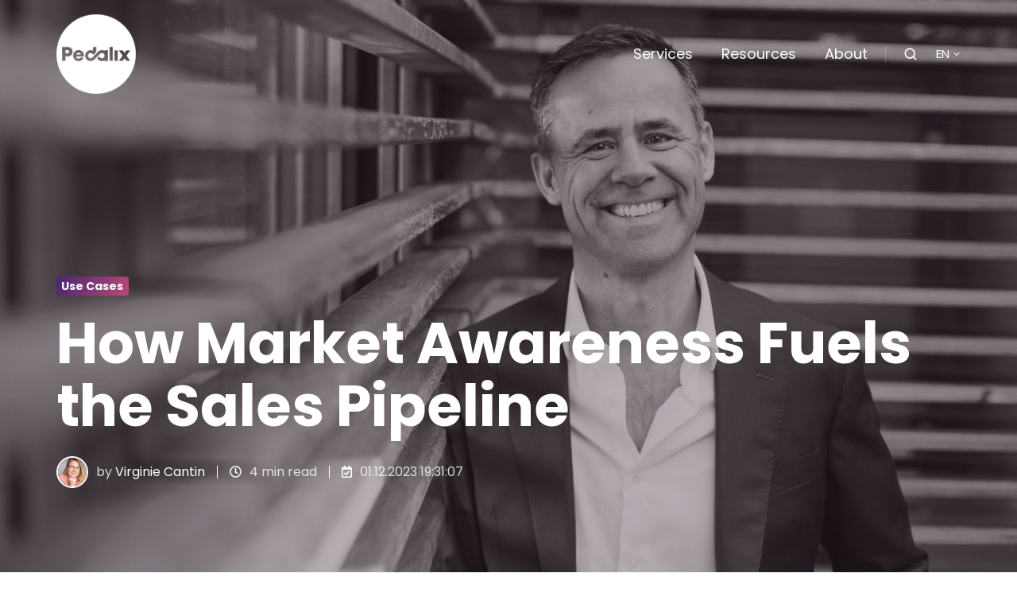

--- FILE ---
content_type: text/html; charset=UTF-8
request_url: https://pedalix.com/en/blog/case-study-patrick-utz
body_size: 21748
content:
<!doctype html><html lang="en" class="no-js blog-3 blog-3--post"><head>
    <meta charset="utf-8">
    <title>How Market Awareness Fuels the Sales Pipeline</title>
   
    <meta name="description" content="This case study delves into the strategic journey of Patrick Utz, a seasoned sales consultant, as he embraces innovative branding and market awareness techniques to enhance his lead generation.">
    
		<script>			
			var act = {};
      act.xs = 479;
      act.sm = 767;
      act.md = 1139;
			act.scroll_offset = {
				sm: 66,
				md: 66,
				lg: 66,
				get: function() {
					if(window.matchMedia('(max-width: 767px)').matches) return act.scroll_offset.sm;
					if(window.matchMedia('(min-width: 1140px)').matches) return act.scroll_offset.lg;
					return act.scroll_offset.md;
				},
				set: function(sm, md, lg){
					act.scroll_offset.sm = sm;
					act.scroll_offset.md = md;
					act.scroll_offset.lg = lg;
				}
			};
		</script>
    
    
<meta name="viewport" content="width=device-width, initial-scale=1">

    
    <meta property="og:description" content="This case study delves into the strategic journey of Patrick Utz, a seasoned sales consultant, as he embraces innovative branding and market awareness techniques to enhance his lead generation.">
    <meta property="og:title" content="How Market Awareness Fuels the Sales Pipeline">
    <meta name="twitter:description" content="This case study delves into the strategic journey of Patrick Utz, a seasoned sales consultant, as he embraces innovative branding and market awareness techniques to enhance his lead generation.">
    <meta name="twitter:title" content="How Market Awareness Fuels the Sales Pipeline">

    

    
    <style>
a.cta_button{-moz-box-sizing:content-box !important;-webkit-box-sizing:content-box !important;box-sizing:content-box !important;vertical-align:middle}.hs-breadcrumb-menu{list-style-type:none;margin:0px 0px 0px 0px;padding:0px 0px 0px 0px}.hs-breadcrumb-menu-item{float:left;padding:10px 0px 10px 10px}.hs-breadcrumb-menu-divider:before{content:'›';padding-left:10px}.hs-featured-image-link{border:0}.hs-featured-image{float:right;margin:0 0 20px 20px;max-width:50%}@media (max-width: 568px){.hs-featured-image{float:none;margin:0;width:100%;max-width:100%}}.hs-screen-reader-text{clip:rect(1px, 1px, 1px, 1px);height:1px;overflow:hidden;position:absolute !important;width:1px}
</style>

<link rel="stylesheet" href="https://pedalix.com/hubfs/hub_generated/template_assets/1/70785307835/1766503583515/template_main.min.css">
<link rel="stylesheet" href="https://pedalix.com/hubfs/hub_generated/template_assets/1/70784755403/1744389775997/template_child.min.css">

<style>
  

  #skip-to-content {
    position: absolute;
    left: -9999px;
    top: auto;
    width: 1px;
    height: 1px;
    overflow: hidden;
    animation: none;
    transform: none;
    gap: 0.4em;
    opacity: 0;
    transition: opacity .4s;
  }

  /* Only show when the user started tabbing */
  body.keyboard-nav-on #skip-to-content:focus-visible {
    position: fixed;
    left: 1rem;
    top: 1rem;
    width: auto;
    height: auto;
    overflow: visible;
    z-index: 10000;
    outline: 2px solid #fff;
    outline-offset: 2px;
    opacity: 1;
  }

  body.keyboard-nav-on #skip-to-content:focus-visible::before {
    content: "";
    display: block;
    position: fixed;
    inset: 0;
    z-index: -1;
    background: #222326;
    opacity: .8;
    cursor: default;
  }

  body.keyboard-nav-on #skip-to-content:focus-visible::after {
    content: unset;
  }
</style>

<link rel="stylesheet" href="https://pedalix.com/hubfs/hub_generated/template_assets/1/70784623847/1766503567521/template_nav.min.css">
<link rel="stylesheet" href="https://pedalix.com/hubfs/hub_generated/template_assets/1/70785308128/1766503574473/template_site-search.min.css">
<link rel="stylesheet" href="https://pedalix.com/hubfs/hub_generated/template_assets/1/70785308146/1766503576288/template_lang-select.min.css">
<link rel="stylesheet" href="https://pedalix.com/hubfs/hub_generated/template_assets/1/70784623819/1766503581224/template_mobile-nav.min.css">
<link rel="stylesheet" href="https://pedalix.com/hubfs/hub_generated/template_assets/1/70785307879/1766503564672/template_header-01.min.css">
<link rel="stylesheet" href="https://pedalix.com/hubfs/hub_generated/template_assets/1/70785308116/1766503565632/template_header-01-overlap.min.css">
<link rel="stylesheet" href="https://pedalix.com/hubfs/hub_generated/template_assets/1/70784624072/1766503584055/template_tag-list.min.css">
<link rel="stylesheet" href="https://pedalix.com/hubfs/hub_generated/template_assets/1/70784624071/1766503573491/template_blog-infobar.min.css">
<link rel="stylesheet" href="https://pedalix.com/hubfs/hub_generated/template_assets/1/70784624062/1766503578868/template_blog-hero-1.min.css">
<link rel="stylesheet" href="https://pedalix.com/hubfs/hub_generated/template_assets/1/70785307870/1766503576242/template_blog-body-1.min.css">
<link rel="stylesheet" href="https://pedalix.com/hubfs/hub_generated/template_assets/1/70785307862/1766503573666/template_blog-nav.min.css">

      <style>
        
          @media (min-width: 768px) {
            .blog-hero-1 {
              background-image: url(https://pedalix.com/hubfs/Patrick%20Utz%20Sales%20Expert.jpg);
            }
          }
        
        
          @media (max-width: 767px) {
            .blog-hero-1 {
              background-image: url(https://pedalix.com/hs-fs/hubfs/Patrick%20Utz%20Sales%20Expert.jpg?width=767&name=Patrick%20Utz%20Sales%20Expert.jpg);
            }
          }
        
        .blog-hero-1 {
          padding-top: 96px;
          padding-bottom: 96px;
        }
        @media (max-width: 767px) {
          .blog-hero-1 {
            padding-top: 48px;
            padding-bottom: 48px;
          }
        }
      </style>
    
<link rel="stylesheet" href="https://pedalix.com/hubfs/hub_generated/template_assets/1/70785308129/1766503579859/template_team-card.min.css">
<link rel="stylesheet" href="https://pedalix.com/hubfs/hub_generated/template_assets/1/70784624069/1766503576538/template_rich-text.min.css">
<link rel="stylesheet" href="https://pedalix.com/hubfs/hub_generated/template_assets/1/70785308090/1766503552408/template_blog-card.min.css">
<link rel="stylesheet" href="https://pedalix.com/hubfs/hub_generated/template_assets/1/70785307863/1766503572205/template_section-intro.min.css">
<link rel="stylesheet" href="https://pedalix.com/hubfs/hub_generated/template_assets/1/70784623865/1766503572926/template_video.min.css">

        <style>
          .iframe_wrapper {
            height: 0;
            padding-bottom: 56.25%;
            position: relative;
          }
          .embed_container {
            display: inline-block;
            height: 100%;
            position: relative;
            width: 100%;
          }
          .embed_container iframe {
            left: 0;
            max-height: 100%;
            max-width: 100%;
            position: absolute;
            right: 0;
            top: 0;
          }
        </style>
        
<link rel="stylesheet" href="https://pedalix.com/hubfs/hub_generated/template_assets/1/70785308091/1766503568705/template_form.min.css">
<link rel="stylesheet" href="https://pedalix.com/hubfs/hub_generated/template_assets/1/70785307880/1766503560970/template_one-field-form.min.css">
<link rel="stylesheet" href="https://pedalix.com/hubfs/hub_generated/template_assets/1/70785307872/1766503557523/template_blog-sub.min.css">
<link rel="stylesheet" href="https://pedalix.com/hubfs/hub_generated/module_assets/1/70784624623/1766503551306/module_icon.min.css">
<link rel="stylesheet" href="https://pedalix.com/hubfs/hub_generated/template_assets/1/70784624077/1766503579936/template_column-navigation.min.css">
<link rel="stylesheet" href="https://pedalix.com/hubfs/hub_generated/template_assets/1/70785308095/1766503580507/template_footer-03.min.css">
<link rel="preload" as="style" href="https://145747460.fs1.hubspotusercontent-eu1.net/hubfs/145747460/raw_assets/media-default-modules/master/650/js_client_assets/assets/TrackPlayAnalytics-Cm48oVxd.css">

<link rel="preload" as="style" href="https://145747460.fs1.hubspotusercontent-eu1.net/hubfs/145747460/raw_assets/media-default-modules/master/650/js_client_assets/assets/Tooltip-DkS5dgLo.css">

<style>
  @font-face {
    font-family: "Poppins";
    font-weight: 500;
    font-style: normal;
    font-display: swap;
    src: url("/_hcms/googlefonts/Poppins/500.woff2") format("woff2"), url("/_hcms/googlefonts/Poppins/500.woff") format("woff");
  }
  @font-face {
    font-family: "Poppins";
    font-weight: 600;
    font-style: normal;
    font-display: swap;
    src: url("/_hcms/googlefonts/Poppins/600.woff2") format("woff2"), url("/_hcms/googlefonts/Poppins/600.woff") format("woff");
  }
  @font-face {
    font-family: "Poppins";
    font-weight: 700;
    font-style: normal;
    font-display: swap;
    src: url("/_hcms/googlefonts/Poppins/700.woff2") format("woff2"), url("/_hcms/googlefonts/Poppins/700.woff") format("woff");
  }
  @font-face {
    font-family: "Poppins";
    font-weight: 800;
    font-style: normal;
    font-display: swap;
    src: url("/_hcms/googlefonts/Poppins/800.woff2") format("woff2"), url("/_hcms/googlefonts/Poppins/800.woff") format("woff");
  }
  @font-face {
    font-family: "Poppins";
    font-weight: 900;
    font-style: normal;
    font-display: swap;
    src: url("/_hcms/googlefonts/Poppins/900.woff2") format("woff2"), url("/_hcms/googlefonts/Poppins/900.woff") format("woff");
  }
  @font-face {
    font-family: "Poppins";
    font-weight: 700;
    font-style: normal;
    font-display: swap;
    src: url("/_hcms/googlefonts/Poppins/700.woff2") format("woff2"), url("/_hcms/googlefonts/Poppins/700.woff") format("woff");
  }
  @font-face {
    font-family: "Poppins";
    font-weight: 400;
    font-style: normal;
    font-display: swap;
    src: url("/_hcms/googlefonts/Poppins/regular.woff2") format("woff2"), url("/_hcms/googlefonts/Poppins/regular.woff") format("woff");
  }
</style>

    <script type="application/ld+json">
{
  "mainEntityOfPage" : {
    "@type" : "WebPage",
    "@id" : "https://pedalix.com/en/blog/case-study-patrick-utz"
  },
  "author" : {
    "name" : "Virginie Cantin",
    "url" : "https://pedalix.com/en/blog/author/virginie-cantin",
    "@type" : "Person"
  },
  "headline" : "How Market Awareness Fuels the Sales Pipeline",
  "datePublished" : "2023-12-01T18:31:07.000Z",
  "dateModified" : "2024-04-02T21:25:50.217Z",
  "publisher" : {
    "name" : "Pedalix GmbH",
    "logo" : {
      "url" : "https://www.cotide.com/hubfs/pedalix-logo-black-png.png",
      "@type" : "ImageObject"
    },
    "@type" : "Organization"
  },
  "@context" : "https://schema.org",
  "@type" : "BlogPosting",
  "image" : [ "https://www.cotide.com/hubfs/Patrick%20Utz%20Sales%20Expert.jpg" ]
}
</script>


    
<!--  Added by GoogleTagManager integration -->
<script>
var _hsp = window._hsp = window._hsp || [];
window.dataLayer = window.dataLayer || [];
function gtag(){dataLayer.push(arguments);}

var useGoogleConsentModeV2 = true;
var waitForUpdateMillis = 1000;



var hsLoadGtm = function loadGtm() {
    if(window._hsGtmLoadOnce) {
      return;
    }

    if (useGoogleConsentModeV2) {

      gtag('set','developer_id.dZTQ1Zm',true);

      gtag('consent', 'default', {
      'ad_storage': 'denied',
      'analytics_storage': 'denied',
      'ad_user_data': 'denied',
      'ad_personalization': 'denied',
      'wait_for_update': waitForUpdateMillis
      });

      _hsp.push(['useGoogleConsentModeV2'])
    }

    (function(w,d,s,l,i){w[l]=w[l]||[];w[l].push({'gtm.start':
    new Date().getTime(),event:'gtm.js'});var f=d.getElementsByTagName(s)[0],
    j=d.createElement(s),dl=l!='dataLayer'?'&l='+l:'';j.async=true;j.src=
    'https://www.googletagmanager.com/gtm.js?id='+i+dl;f.parentNode.insertBefore(j,f);
    })(window,document,'script','dataLayer','GTM-MQTV338');

    window._hsGtmLoadOnce = true;
};

_hsp.push(['addPrivacyConsentListener', function(consent){
  if(consent.allowed || (consent.categories && consent.categories.analytics)){
    hsLoadGtm();
  }
}]);

</script>

<!-- /Added by GoogleTagManager integration -->




















































<link rel="amphtml" href="https://pedalix.com/en/blog/case-study-patrick-utz?hs_amp=true">

<meta property="og:image" content="https://pedalix.com/hubfs/Patrick%20Utz%20Sales%20Expert.jpg">
<meta property="og:image:width" content="2400">
<meta property="og:image:height" content="1254">

<meta name="twitter:image" content="https://pedalix.com/hubfs/Patrick%20Utz%20Sales%20Expert.jpg">


<meta property="og:url" content="https://pedalix.com/en/blog/case-study-patrick-utz">
<meta name="twitter:card" content="summary_large_image">

<link rel="canonical" href="https://pedalix.com/en/blog/case-study-patrick-utz">

<meta property="og:type" content="article">
<link rel="alternate" type="application/rss+xml" href="https://pedalix.com/en/blog/rss.xml">
<meta name="twitter:domain" content="pedalix.com">
<script src="//platform.linkedin.com/in.js" type="text/javascript">
    lang: en_US
</script>

<meta http-equiv="content-language" content="en">
<link rel="alternate" hreflang="de" href="https://pedalix.com/de/blog/case-study-patrick-utz">
<link rel="alternate" hreflang="en" href="https://pedalix.com/en/blog/case-study-patrick-utz">







  <meta name="generator" content="HubSpot"></head>
  <body class="  hs-content-id-86986742256 hs-blog-post hs-blog-id-70770746083">
<!--  Added by GoogleTagManager integration -->
<noscript><iframe src="https://www.googletagmanager.com/ns.html?id=GTM-MQTV338" height="0" width="0" style="display:none;visibility:hidden"></iframe></noscript>

<!-- /Added by GoogleTagManager integration -->

    <div id="top"></div>
    <div class="page">
      
        <div data-global-resource-path="Cotide/partials/header-01.html">














  




  






<header class="
  header
  header--1
   header--overlap
   header--sticky
  
  
   header--w-search
   header--w-lang
  hs-search-hidden
">
  <div class="container-fluid above-header">
<div class="row-fluid-wrapper">
<div class="row-fluid">
<div class="span12 widget-span widget-type-cell " style="" data-widget-type="cell" data-x="0" data-w="12">

</div><!--end widget-span -->
</div>
</div>
</div>
  <div class="header__sticky-wrapper">
    <div class="header__sticky-element">
      <div class="header__section header__section--main section">
        <div class="header__center container">
          <div class="row items-center">
            <div class="col s3 md-s3 sm-s4 justify-center">
              <div class="header__logo"><div class="header__logo__overlap"><div id="hs_cos_wrapper_overlapping_header_logo" class="hs_cos_wrapper hs_cos_wrapper_widget hs_cos_wrapper_type_module widget-type-logo" style="" data-hs-cos-general-type="widget" data-hs-cos-type="module">
  






















  
  <span id="hs_cos_wrapper_overlapping_header_logo_hs_logo_widget" class="hs_cos_wrapper hs_cos_wrapper_widget hs_cos_wrapper_type_logo" style="" data-hs-cos-general-type="widget" data-hs-cos-type="logo"><a href="/en/?hsLang=en" id="hs-link-overlapping_header_logo_hs_logo_widget" style="border-width:0px;border:0px;"><img src="https://pedalix.com/hubfs/pedalix-logo-white-vector.svg" class="hs-image-widget " height="100" style="height: auto;width:100px;border-width:0px;border:0px;" width="100" alt="pedalix-logo-white-vector" title="pedalix-logo-white-vector"></a></span>
</div></div><div class="header__logo__sticky"><div id="hs_cos_wrapper_sticky_header_logo" class="hs_cos_wrapper hs_cos_wrapper_widget hs_cos_wrapper_type_module widget-type-logo" style="" data-hs-cos-general-type="widget" data-hs-cos-type="module">
  






















  
  <span id="hs_cos_wrapper_sticky_header_logo_hs_logo_widget" class="hs_cos_wrapper hs_cos_wrapper_widget hs_cos_wrapper_type_logo" style="" data-hs-cos-general-type="widget" data-hs-cos-type="logo"><a href="/en/?hsLang=en" id="hs-link-sticky_header_logo_hs_logo_widget" style="border-width:0px;border:0px;"><img src="https://pedalix.com/hs-fs/hubfs/Cotide-Assets/pedalix-logo.png?width=86&amp;height=22&amp;name=pedalix-logo.png" class="hs-image-widget " height="22" style="height: auto;width:86px;border-width:0px;border:0px;" width="86" alt="pedalix-logo" title="pedalix-logo" srcset="https://pedalix.com/hs-fs/hubfs/Cotide-Assets/pedalix-logo.png?width=43&amp;height=11&amp;name=pedalix-logo.png 43w, https://pedalix.com/hs-fs/hubfs/Cotide-Assets/pedalix-logo.png?width=86&amp;height=22&amp;name=pedalix-logo.png 86w, https://pedalix.com/hs-fs/hubfs/Cotide-Assets/pedalix-logo.png?width=129&amp;height=33&amp;name=pedalix-logo.png 129w, https://pedalix.com/hs-fs/hubfs/Cotide-Assets/pedalix-logo.png?width=172&amp;height=44&amp;name=pedalix-logo.png 172w, https://pedalix.com/hs-fs/hubfs/Cotide-Assets/pedalix-logo.png?width=215&amp;height=55&amp;name=pedalix-logo.png 215w, https://pedalix.com/hs-fs/hubfs/Cotide-Assets/pedalix-logo.png?width=258&amp;height=66&amp;name=pedalix-logo.png 258w" sizes="(max-width: 86px) 100vw, 86px"></a></span>
</div></div></div>
            </div>
            <div class="col s9 md-s9 sm-s8">
              <div class="flex flex-row items-center justify-end no-shrink wrap">
                <div class="header__nav">
                  <div id="hs_cos_wrapper_header_nav" class="hs_cos_wrapper hs_cos_wrapper_widget hs_cos_wrapper_type_module" style="" data-hs-cos-general-type="widget" data-hs-cos-type="module"><div class="module module--header_nav module--nav">
    <div class="module__inner">

  <nav class="nav nav--light nav--on-hover hs-skip-lang-url-rewrite" flyout-delay="0" aria-label="Main menu">
    <ul class="nav__list nav__list--level1"><li class="nav__item">
        <a class="nav__link" href="https://pedalix.com/en/services">Services</a></li><li class="nav__item nav__item--branch">
        <a class="nav__link" href="https://pedalix.com/en/blog">Resources</a><ul class="nav__list nav__list--level2 nav__list--flyout"><li class="nav__item">
        <a class="nav__link" href="https://pedalix.com/en/blog">Revenue Automation Content Hub</a></li><li class="nav__item">
        <a class="nav__link" href="https://pedalix.com/en/podcast">Podcast</a></li><li class="nav__item">
        <a class="nav__link" href="/en/blog/tag/webinars">Webinars</a></li></ul></li><li class="nav__item">
        <a class="nav__link" href="https://pedalix.com/en/about">About</a></li></ul>
  </nav>

    </div>
  </div>

</div>
                </div>
                
                  <div class="header__search">
                    <div id="hs_cos_wrapper_header_search" class="hs_cos_wrapper hs_cos_wrapper_widget hs_cos_wrapper_type_module" style="" data-hs-cos-general-type="widget" data-hs-cos-type="module">


<div id="header_search" class="site-search site-search--light txt--light">
  <a href="javascript:;" class="site-search__open site-search__open--auto ui-icon" role="button" aria-label="Open search window">
    <svg width="24" height="24" viewbox="0 0 24 24" xmlns="http://www.w3.org/2000/svg">
      <path d="M20.71 19.29L17.31 15.9C18.407 14.5025 19.0022 12.7767 19 11C19 9.41775 18.5308 7.87103 17.6518 6.55544C16.7727 5.23984 15.5233 4.21446 14.0615 3.60896C12.5997 3.00346 10.9911 2.84504 9.43928 3.15372C7.88743 3.4624 6.46197 4.22433 5.34315 5.34315C4.22433 6.46197 3.4624 7.88743 3.15372 9.43928C2.84504 10.9911 3.00347 12.5997 3.60897 14.0615C4.21447 15.5233 5.23985 16.7727 6.55544 17.6518C7.87103 18.5308 9.41775 19 11 19C12.7767 19.0022 14.5025 18.407 15.9 17.31L19.29 20.71C19.383 20.8037 19.4936 20.8781 19.6154 20.9289C19.7373 20.9797 19.868 21.0058 20 21.0058C20.132 21.0058 20.2627 20.9797 20.3846 20.9289C20.5064 20.8781 20.617 20.8037 20.71 20.71C20.8037 20.617 20.8781 20.5064 20.9289 20.3846C20.9797 20.2627 21.0058 20.132 21.0058 20C21.0058 19.868 20.9797 19.7373 20.9289 19.6154C20.8781 19.4936 20.8037 19.383 20.71 19.29ZM5 11C5 9.81331 5.3519 8.65327 6.01119 7.66658C6.67047 6.67988 7.60755 5.91085 8.7039 5.45672C9.80026 5.0026 11.0067 4.88378 12.1705 5.11529C13.3344 5.3468 14.4035 5.91824 15.2426 6.75736C16.0818 7.59647 16.6532 8.66557 16.8847 9.82946C17.1162 10.9933 16.9974 12.1997 16.5433 13.2961C16.0892 14.3925 15.3201 15.3295 14.3334 15.9888C13.3467 16.6481 12.1867 17 11 17C9.4087 17 7.88258 16.3679 6.75736 15.2426C5.63214 14.1174 5 12.5913 5 11Z" fill="currentColor" />
    </svg>
  </a>
  <div class="site-search__popup">
    <div class="site-search__bar">
      <form id="searchForm" class="site-search__form" autocomplete="off" results-zero-text="Sorry, no results found.">
        <input class="site-search__input" id="searchInput" name="searchInput" type="text" placeholder="Search our website" title="Search our website">
        <input name="portalId" type="hidden" value="139691148">
        <input name="language" type="hidden" value="en">
        <input name="domains" type="hidden" value="all">
        <input name="resultsLength" type="hidden" value="LONG">
        <button class="site-search__submit ui-icon" type="submit" aria-label="Search">
          <svg width="24" height="24" viewbox="0 0 24 24" xmlns="http://www.w3.org/2000/svg">
            <path d="M20.71 19.29L17.31 15.9C18.407 14.5025 19.0022 12.7767 19 11C19 9.41775 18.5308 7.87103 17.6518 6.55544C16.7727 5.23984 15.5233 4.21446 14.0615 3.60896C12.5997 3.00346 10.9911 2.84504 9.43928 3.15372C7.88743 3.4624 6.46197 4.22433 5.34315 5.34315C4.22433 6.46197 3.4624 7.88743 3.15372 9.43928C2.84504 10.9911 3.00347 12.5997 3.60897 14.0615C4.21447 15.5233 5.23985 16.7727 6.55544 17.6518C7.87103 18.5308 9.41775 19 11 19C12.7767 19.0022 14.5025 18.407 15.9 17.31L19.29 20.71C19.383 20.8037 19.4936 20.8781 19.6154 20.9289C19.7373 20.9797 19.868 21.0058 20 21.0058C20.132 21.0058 20.2627 20.9797 20.3846 20.9289C20.5064 20.8781 20.617 20.8037 20.71 20.71C20.8037 20.617 20.8781 20.5064 20.9289 20.3846C20.9797 20.2627 21.0058 20.132 21.0058 20C21.0058 19.868 20.9797 19.7373 20.9289 19.6154C20.8781 19.4936 20.8037 19.383 20.71 19.29ZM5 11C5 9.81331 5.3519 8.65327 6.01119 7.66658C6.67047 6.67988 7.60755 5.91085 8.7039 5.45672C9.80026 5.0026 11.0067 4.88378 12.1705 5.11529C13.3344 5.3468 14.4035 5.91824 15.2426 6.75736C16.0818 7.59647 16.6532 8.66557 16.8847 9.82946C17.1162 10.9933 16.9974 12.1997 16.5433 13.2961C16.0892 14.3925 15.3201 15.3295 14.3334 15.9888C13.3467 16.6481 12.1867 17 11 17C9.4087 17 7.88258 16.3679 6.75736 15.2426C5.63214 14.1174 5 12.5913 5 11Z" fill="currentColor"></path>
          </svg>
        </button>
        <a href="javascript:;" class="site-search__close ui-icon" role="button" aria-label="Close search window">
          <svg width="24" height="24" viewbox="0 0 24 24" xmlns="http://www.w3.org/2000/svg">
            <path d="M20.707 4.707a1 1 0 0 0-1.414-1.414L12 10.586 4.707 3.293a1 1 0 0 0-1.414 1.414L10.586 12l-7.293 7.293a1 1 0 1 0 1.414 1.414L12 13.414l7.293 7.293a1 1 0 0 0 1.414-1.414L13.414 12l7.293-7.293z" fill="currentColor" />
          </svg>
        </a>
      </form>
    </div>
    <div class="site-search__results">
      <div class="site-search__results-block">
        <div class="site-search__result-template"><div class="site-search__result-text">
            <div class="site-search__result-title ui-label"></div>
            <div class="site-search__result-desc small-text"></div>
          </div>
        </div>
        <button class="site-search__more btn btn--fill btn--medium btn--accent">More results</button>
      </div>
    </div>
  </div>
</div></div>
                  </div>
                
                
                  <div class="header__lang">
                    <div id="hs_cos_wrapper_header_lang" class="hs_cos_wrapper hs_cos_wrapper_widget hs_cos_wrapper_type_module" style="" data-hs-cos-general-type="widget" data-hs-cos-type="module">



<div class="module module--header_lang module--lang-select">
    <div class="module__inner">

  
  
    
      
    
    <div id="" class="module-wrapper module-wrapper--lang-select">
      <div class="lang-select lang-select--light lang-select--short-label hs-skip-lang-url-rewrite">
        <button class="lang-select__button">
          
            
              
            
            <div class="lang-select__label">En</div>
          
          
          <div class="lang-select__arrow">
            <svg width="12" height="12" viewbox="0 0 12 12" xmlns="http://www.w3.org/2000/svg">
              <path d="M3.60311 4.14644C3.40785 4.34171 3.40785 4.65829 3.60311 4.85356L6.60312 7.85355C6.79837 8.0488 7.11497 8.0488 7.31022 7.85355L10.3102 4.85356C10.5055 4.65829 10.5055 4.34171 10.3102 4.14644C10.115 3.95119 9.79837 3.95119 9.60312 4.14644L6.95667 6.7929L4.31022 4.14644C4.11496 3.95119 3.79838 3.95119 3.60311 4.14644Z" fill="currentColor" />
            </svg>
          </div>
        </button>
        <nav class="lang-select__nav">
          <ul>
            <li><a href="javascript:;" tabindex="-1">English</a></li>
            
              <li class="de">
                <a href="https://pedalix.com/de/blog/case-study-patrick-utz">Deutsch</a>
              </li>
            
          </ul>
        </nav>
      </div>
    </div>
  

    </div>
  </div>
</div>
                  </div>
                
                <div class="header__buttons"><div class="header__buttons__overlap">
                      <div id="hs_cos_wrapper_overlapping_header_buttons" class="hs_cos_wrapper hs_cos_wrapper_widget hs_cos_wrapper_type_module" style="" data-hs-cos-general-type="widget" data-hs-cos-type="module">


<div class="module module--overlapping_header_buttons module--button">
    <div class="module__inner">

  <div class="inline-items"></div>

    </div>
  </div>
</div>
                    </div>
                    <div class="header__buttons__sticky">
                      <div id="hs_cos_wrapper_sticky_header_buttons" class="hs_cos_wrapper hs_cos_wrapper_widget hs_cos_wrapper_type_module" style="" data-hs-cos-general-type="widget" data-hs-cos-type="module">


<div class="module module--sticky_header_buttons module--button">
    <div class="module__inner">

  <div class="inline-items"></div>

    </div>
  </div>
</div>
                    </div>
                  
                </div>
                <div class="header__mobile-nav">
                  <div id="hs_cos_wrapper_header_mobile_nav" class="hs_cos_wrapper hs_cos_wrapper_widget hs_cos_wrapper_type_module" style="" data-hs-cos-general-type="widget" data-hs-cos-type="module">








<div class="module module--header_mobile_nav module--mnav">
    <div class="module__inner">

  <div class="mnav mnav--light">
    <a class="mnav__open mnav__open--auto ui-icon" href="javascript:;" role="button" aria-label="Open menu">
      <svg width="24" height="24" viewbox="0 0 24 24" xmlns="http://www.w3.org/2000/svg">
        <path d="M3 6a1 1 0 0 1 1-1h16a1 1 0 1 1 0 2H4a1 1 0 0 1-1-1zm0 6a1 1 0 0 1 1-1h16a1 1 0 1 1 0 2H4a1 1 0 0 1-1-1zm1 5a1 1 0 1 0 0 2h16a1 1 0 1 0 0-2H4z" fill="currentColor" />
      </svg>
    </a>
    <div class="mnav__overlay"></div>
    <div class="mnav__popup">
      
      <div class="mnav__section mnav__section--first mnav__menu hs-skip-lang-url-rewrite">
        
  
  
    <ul class="mnav__menu__list mnav__menu__list--level1">
      <li class="mnav__menu__item">
        <div class="mnav__menu__label">
          <a class="mnav__menu__link" href="https://pedalix.com/en/services">Services</a>
          
        </div>
        
  
  

      </li>
    
  
    
      <li class="mnav__menu__item mnav__menu__item--parent">
        <div class="mnav__menu__label">
          <a class="mnav__menu__link" href="https://pedalix.com/en/blog">Resources</a>
          
            <div class="mnav__menu__toggle" role="button">
              <div class="mnav__menu__toggle__open-icon">
                <svg class="mnav__menu__toggle__open" width="24" height="24" viewbox="0 0 24 24" xmlns="http://www.w3.org/2000/svg">
                  <path d="M5.29289 8.29289C4.90237 8.68342 4.90237 9.31658 5.29289 9.70711L11.2929 15.7071C11.6834 16.0976 12.3166 16.0976 12.7071 15.7071L18.7071 9.70711C19.0976 9.31658 19.0976 8.68342 18.7071 8.29289C18.3166 7.90237 17.6834 7.90237 17.2929 8.29289L12 13.5858L6.70711 8.29289C6.31658 7.90237 5.68342 7.90237 5.29289 8.29289Z" fill="currentColor" />
                </svg>
              </div>
              <div class="mnav__menu__toggle__close-icon">
                <svg width="24" height="24" viewbox="0 0 24 24" xmlns="http://www.w3.org/2000/svg">
                  <path d="M5.29289 15.7071C4.90237 15.3166 4.90237 14.6834 5.29289 14.2929L11.2929 8.29289C11.6834 7.90237 12.3166 7.90237 12.7071 8.29289L18.7071 14.2929C19.0976 14.6834 19.0976 15.3166 18.7071 15.7071C18.3166 16.0976 17.6834 16.0976 17.2929 15.7071L12 10.4142L6.70711 15.7071C6.31658 16.0976 5.68342 16.0976 5.29289 15.7071Z" fill="currentColor" />
                </svg>
              </div>
            </div>
          
        </div>
        
  
  
    <ul class="mnav__menu__list mnav__menu__list--level2 mnav__menu__list--child">
      <li class="mnav__menu__item">
        <div class="mnav__menu__label">
          <a class="mnav__menu__link" href="https://pedalix.com/en/blog">Revenue Automation Content Hub</a>
          
        </div>
        
  
  

      </li>
    
  
    
      <li class="mnav__menu__item">
        <div class="mnav__menu__label">
          <a class="mnav__menu__link" href="https://pedalix.com/en/podcast">Podcast</a>
          
        </div>
        
  
  

      </li>
    
  
    
      <li class="mnav__menu__item">
        <div class="mnav__menu__label">
          <a class="mnav__menu__link" href="/en/blog/tag/benchmark-report">Benchmark Reports</a>
          
        </div>
        
  
  

      </li>
    
  
    
      <li class="mnav__menu__item">
        <div class="mnav__menu__label">
          <a class="mnav__menu__link" href="/en/blog/tag/case-study">Case Studies</a>
          
        </div>
        
  
  

      </li>
    
  
    
      <li class="mnav__menu__item">
        <div class="mnav__menu__label">
          <a class="mnav__menu__link" href="https://pedalix.com/en/webinar">Webinars</a>
          
        </div>
        
  
  

      </li>
    </ul>
  

      </li>
    
  
    
      <li class="mnav__menu__item">
        <div class="mnav__menu__label">
          <a class="mnav__menu__link" href="https://pedalix.com/en/about">Company</a>
          
        </div>
        
  
  

      </li>
    </ul>
  

      </div>
      
      
      
      
        <div class="mnav__section mnav__buttons inline-items inline-items--left"><a href="https://pedalix.com/en/demo?hsLang=en" class="btn btn--fill btn--large btn--accent btn--default  btn--header_mobile_nav-1">
                
                Book a demo
              </a></div>
      
      
      
      
      
      
      
        <div class="mnav__section mnav__icons inline-items inline-items--left"><a href="https://www.linkedin.com/company/97031499/" target="_blank"><span class="icon icon--header_mobile_nav-icons-1 icon--type-icon icon--medium icon--disc icon--outline icon--light">
            <span class="icon__glyph">
              
                <svg version="1.0" xmlns="http://www.w3.org/2000/svg" viewbox="0 0 448 512" aria-hidden="true"><g id="LinkedIn1_layer"><path d="M416 32H31.9C14.3 32 0 46.5 0 64.3v383.4C0 465.5 14.3 480 31.9 480H416c17.6 0 32-14.5 32-32.3V64.3c0-17.8-14.4-32.3-32-32.3zM135.4 416H69V202.2h66.5V416zm-33.2-243c-21.3 0-38.5-17.3-38.5-38.5S80.9 96 102.2 96c21.2 0 38.5 17.3 38.5 38.5 0 21.3-17.2 38.5-38.5 38.5zm282.1 243h-66.4V312c0-24.8-.5-56.7-34.5-56.7-34.6 0-39.9 27-39.9 54.9V416h-66.4V202.2h63.7v29.2h.9c8.9-16.8 30.6-34.5 62.9-34.5 67.2 0 79.7 44.3 79.7 101.9V416z" /></g></svg>
              
            </span>
          </span></a></div>
      
      
      <a href="javascript:;" class="mnav__close ui-icon" role="button" aria-label="Open menu">
        <svg width="24" height="24" viewbox="0 0 24 24" xmlns="http://www.w3.org/2000/svg">
          <path d="M20.707 4.707a1 1 0 0 0-1.414-1.414L12 10.586 4.707 3.293a1 1 0 0 0-1.414 1.414L10.586 12l-7.293 7.293a1 1 0 1 0 1.414 1.414L12 13.414l7.293 7.293a1 1 0 0 0 1.414-1.414L13.414 12l7.293-7.293z" fill="currentColor" />
        </svg>
      </a>
    </div>
  </div>

    </div>
  </div>
</div>
                </div>
              </div>
            </div>
          </div>
        </div>
      </div>
    </div>
  </div>
</header>


  
</div>
      
      <main id="main-content" class="body">
        
  
  
  
  
  
  
  
  
  
  
  
  
  
  
  
  
  <div class="blog-hero-1 section minh-full justify-end">
    
    <div class="blog-hero-1__center container">
      <div class="row">
        <div class="col s12">
          <div class="blog-hero-1__overlay" style="opacity: 0.3"></div>
          <div class="blog-hero-1__contents">
            <div class="blog-hero-1__tags">
              <div class="blog-hero-1__tags-visible">
                
                  <a href="https://pedalix.com/en/blog/tag/use-cases" class="blog-hero-1__tag badge badge--medium badge--accent badge--lowercase">Use Cases</a>
                
                
              </div>
              
            </div>
            <div class="blog-hero-1__title txt--dark">
              <h1 class="display"><span id="hs_cos_wrapper_name" class="hs_cos_wrapper hs_cos_wrapper_meta_field hs_cos_wrapper_type_text" style="" data-hs-cos-general-type="meta_field" data-hs-cos-type="text">How Market Awareness Fuels the Sales Pipeline</span></h1>
            </div>
            <div class="blog-hero-1__infobar blog-infobar blog-infobar--dark">
              
                <div class="blog-infobar__author">
                  
                    <a href="https://pedalix.com/en/blog/author/virginie-cantin"><img src="https://pedalix.com/hs-fs/hubfs/Signature/profile-virginie.png?width=40&amp;height=40&amp;name=profile-virginie.png" srcset="https://pedalix.com/hs-fs/hubfs/Signature/profile-virginie.png?width=80&amp;name=profile-virginie.png 80w" alt="Virginie Cantin" width="40" height="40"></a>
                  
                  <div class="blog-hero-1__author-name">by <a href="https://pedalix.com/en/blog/author/virginie-cantin">Virginie Cantin</a></div>
                </div>
              
              <div class="blog-infobar__time">
                <svg width="15" height="15" xmlns="http://www.w3.org/2000/svg" viewbox="0 0 512 512"><path fill="currentColor" d="M256 8C119 8 8 119 8 256s111 248 248 248 248-111 248-248S393 8 256 8zm0 448c-110.5 0-200-89.5-200-200S145.5 56 256 56s200 89.5 200 200-89.5 200-200 200zm61.8-104.4l-84.9-61.7c-3.1-2.3-4.9-5.9-4.9-9.7V116c0-6.6 5.4-12 12-12h32c6.6 0 12 5.4 12 12v141.7l66.8 48.6c5.4 3.9 6.5 11.4 2.6 16.8L334.6 349c-3.9 5.3-11.4 6.5-16.8 2.6z"></path></svg> 
  
  
  4
 min read
              </div>
              <div class="blog-infobar__date">
                <svg width="13" height="15" xmlns="http://www.w3.org/2000/svg" viewbox="0 0 448 512"><path fill="currentColor" d="M400 64h-48V12c0-6.627-5.373-12-12-12h-40c-6.627 0-12 5.373-12 12v52H160V12c0-6.627-5.373-12-12-12h-40c-6.627 0-12 5.373-12 12v52H48C21.49 64 0 85.49 0 112v352c0 26.51 21.49 48 48 48h352c26.51 0 48-21.49 48-48V112c0-26.51-21.49-48-48-48zm-6 400H54a6 6 0 0 1-6-6V160h352v298a6 6 0 0 1-6 6zm-52.849-200.65L198.842 404.519c-4.705 4.667-12.303 4.637-16.971-.068l-75.091-75.699c-4.667-4.705-4.637-12.303.068-16.971l22.719-22.536c4.705-4.667 12.303-4.637 16.97.069l44.104 44.461 111.072-110.181c4.705-4.667 12.303-4.637 16.971.068l22.536 22.718c4.667 4.705 4.636 12.303-.069 16.97z"></path></svg> 01.12.2023 19:31:07
              </div>
            </div>
          </div>
        </div>
      </div>
    </div>
  </div>
  
  <div class="blog-body-1 section">
    <div class="blog-body__center container">
      <div class="row">
        <div class="blog-body-1__main col s7 md-s10">
          <div class="blog-body-1__content">
            <div class="blog-body-1__narration"><div id="hs_cos_wrapper_narration" class="hs_cos_wrapper hs_cos_wrapper_widget hs_cos_wrapper_type_module" style="" data-hs-cos-general-type="widget" data-hs-cos-type="module"><link rel="stylesheet" href="https://145747460.fs1.hubspotusercontent-eu1.net/hubfs/145747460/raw_assets/media-default-modules/master/650/js_client_assets/assets/TrackPlayAnalytics-Cm48oVxd.css">
<link rel="stylesheet" href="https://145747460.fs1.hubspotusercontent-eu1.net/hubfs/145747460/raw_assets/media-default-modules/master/650/js_client_assets/assets/Tooltip-DkS5dgLo.css">
<!--$--><div data-hs-island="true" id="island-e46db1i1R0"><!--$--><div><div class="hs-audio-player _hs-audio-player_1nxo7_1" role="group" tabindex="0" aria-label="Play blog post audio: How Market Awareness Fuels the Sales Pipeline" data-status="initial" data-testid="audio-player" style="display:flex;align-items:center;height:60px;--primary:#f5f8fa;--secondary:#33475b;--tertiary:#cbd6e2;--primary-alt:#eff2f4;--tertiary-translucent:#cbd6e250"><div class="_play-pause-skip_1nxo7_117 hs-audio-player__controls"><div class="_control-button_1nxo7_36 _play-pause-button_1nxo7_122 hs-audio-player__play-pause-button" role="button" tabindex="-1" aria-label="Play" data-testid="play-pause-button"><span class="_loading-spinner_1nxo7_147 hs-audio-player__loading-spinner" aria-label="Loading" aria-busy="true"><span class="hs-audio-player__loading-icon"><svg width="40" height="40" viewbox="0 0 40 40" xmlns="http://www.w3.org/2000/svg" aria-hidden="true"><path d="M0 20C0 31.0457 8.95431 40 20 40C31.0457 40 40 31.0457 40 20C40 8.9543 31.0457 0 20 0C8.95431 0 0 8.9543 0 20ZM36.4 20C36.4 29.0575 29.0575 36.4 20 36.4C10.9425 36.4 3.6 29.0575 3.6 20C3.6 10.9425 10.9425 3.6 20 3.6C29.0575 3.6 36.4 10.9425 36.4 20Z" fill="url(#paint0_angular_1434_396)"></path><circle cx="20" cy="20" r="18" fill="none" stroke="#00a4bd" stroke-width="3"></circle><defs><radialgradient id="paint0_angular_1434_396" cx="0" cy="0" r="1" gradientunits="userSpaceOnUse" gradienttransform="translate(20 20) rotate(90) scale(20)"><stop stop-color="#00A4BD"></stop><stop offset="0.489583" stop-color="#7FD1DE"></stop><stop offset="1" stop-color="#7FD1DE"></stop></radialgradient></defs></svg></span></span></div></div><div class="_initial-title_1nxo7_40 hs-audio-player__title" style="overflow:hidden;white-space:nowrap;text-overflow:ellipsis">How Market Awareness Fuels the Sales Pipeline</div><div class="_ai-generated-icon_1nxo7_47 hs-audio-player__ai-icon" role="img" aria-label="AI-generated audio" tabindex="0"><svg xmlns="http://www.w3.org/2000/svg" viewbox="0 -6 32 34"><path d="M17.01.6l2.75 5.03c1.18 2.16 2.96 3.94 5.12 5.12l5.03 2.75c.8.44.8 1.58 0 2.01l-5.02 2.75c-2.16 1.18-3.94 2.96-5.12 5.12l-2.75 5.02c-.44.8-1.58.8-2.01 0l-2.75-5.03c-1.18-2.16-2.96-3.94-5.12-5.12L2.11 15.5c-.8-.44-.8-1.58 0-2.01l5.03-2.75c2.16-1.18 3.94-2.96 5.12-5.12L14.99.6c.44-.8 1.58-.8 2.01 0z"></path></svg></div><div class="_duration_1nxo7_62 hs-audio-player__duration">5<!-- -->:<!-- -->57</div></div><audio preload="none" src="https://pedalix.com/hubfs/AI-Generated%20Media/Post%20Narration%20Audio/86986742256-TTS-1712093145103.mp3"></audio></div><!--/$--></div><!--/$-->
    <script type="text/javascript">
      window.__hsEnvConfig = {"hsDeployed":true,"hsEnv":"prod","hsJSRGates":["CMS:JSRenderer:SeparateIslandRenderOption","CMS:JSRenderer:CompressResponse","CMS:JSRenderer:MinifyCSS","CMS:JSRenderer:GetServerSideProps","CMS:JSRenderer:LocalProxySchemaVersion1","CMS:JSRenderer:SharedDeps"],"hublet":"eu1","portalID":139691148};
      window.__hsServerPageUrl = "https:\u002F\u002Fpedalix.com\u002Fen\u002Fblog\u002Fcase-study-patrick-utz";
      window.__hsBasePath = "\u002Fen\u002Fblog\u002Fcase-study-patrick-utz";
    </script>
      
  <script type="text/javascript">
    var newIslands = [{"clientOnly":false,"hydrateOn":"load","id":"island-e46db1i1R0","moduleId":"components\u002Fislands\u002FBlogAudioModule.tsx?client-entry","moduleName":"BlogAudioModule","priority":0,"props":{"dataQueryResult":{},"duration":357.456,"experimentalHublData":null,"fieldValues":{"translations":{"aiGeneratedTooltip":"AI-generated audio","elapsedTime":"Elapsed time","emptyPlaceholder":"Generate a narration for this blog post.","error":"An error occurred, please refresh the page and try again.","loading":"Loading","mute":"Mute","pause":"Pause","play":"Play","playAudio":"Play blog post audio","playbackRate":"Playback speed","seekBar":"Seek bar","seekBarSlider":"Adjust position","skipBackward":"Skip backward 15 seconds","skipForward":"Skip forward 15 seconds","slowDownPlayback":"Slow down playback","speedUpPlayback":"Speed up playback","unmute":"Unmute","volume":"Volume","volumeControls":"Volume controls"}},"file":{"archived":false,"cdn_purge_embargo_time":null,"cloud_key":"hubfs\u002F139691148\u002FAI-Generated%20Media\u002FPost%20Narration%20Audio\u002F86986742256-TTS-1712093145103.mp3","cloud_key_hash":"685526afc154bbd1b686cc09ddb07de9","composite_access":1,"created":1712093146170,"created_by":null,"default_hosting_url":"https:\u002F\u002F139691148.fs1.hubspotusercontent-eu1.net\u002Fhubfs\u002F139691148\u002FAI-Generated%20Media\u002FPost%20Narration%20Audio\u002F86986742256-TTS-1712093145103.mp3","deleted_at":0,"deleted_by":null,"encoding":null,"expires_at":null,"extended_metadata":{"duration":357456,"media_data":{"bitrate":160000,"duration":357456,"format_long_name":"MP2\u002F3 (MPEG audio layer 2\u002F3)","format_name":"mp3","streams":[{"avg_frame_rate":"0:1","bitrate":160000,"channels":1,"codec":{"long_name":"MP3 (MPEG audio layer 3)","name":"mp3","time_base":null,"type":"AUDIO"},"duration":357456,"frame_rate":"0:1","height":0,"rotation":0,"sample_rate":24000,"start_time":0,"time_base":"1:14112000","width":0}]}},"extension":"mp3","file_hash":"a1ee66d837108158bf87a17496321b6d","folder_id":98499484871,"friendly_url":"https:\u002F\u002Fwww.pedalix.com\u002Fhubfs\u002FAI-Generated%20Media\u002FPost%20Narration%20Audio\u002F86986742256-TTS-1712093145103.mp3","height":null,"hidden":false,"id":98499496901,"is_indexable":false,"meta":{"ai_generated":false,"allows_anonymous_access":true,"duration":357456,"indexable":false,"sensitive":false,"video_data":{"bitrate":160000,"duration":357456,"format_long_name":"MP2\u002F3 (MPEG audio layer 2\u002F3)","format_name":"mp3","hosting_infos":null,"source_bitrate":null,"source_cloud_key":null,"source_size":null,"source_version":null,"streams":[{"avg_frame_rate":"0:1","bitrate":160000,"channels":1,"codec_long_name":"MP3 (MPEG audio layer 3)","codec_name":"mp3","codec_time_base":null,"codec_type":"AUDIO","display_aspect_ratio":null,"duration":357456,"frame_rate":"0:1","height":0,"profile":null,"rotation":0,"sample_aspect_ratio":null,"sample_rate":24000,"start_time":0,"tags":null,"time_base":"1:14112000","width":0}]}},"name":"86986742256-TTS-1712093145103","owners":[],"portal_id":139691148,"replaceable":true,"s3_url":"https:\u002F\u002Fcdn1.hubspotusercontent-eu1.net\u002Fhubfs\u002F139691148\u002FAI-Generated%20Media\u002FPost%20Narration%20Audio\u002F86986742256-TTS-1712093145103.mp3","size":7149120,"source_group":1,"teams":[],"title":"86986742256-TTS-1712093145103","type":"AUDIO","updated":1712093146170,"url":"https:\u002F\u002Fwww.pedalix.com\u002Fhubfs\u002FAI-Generated%20Media\u002FPost%20Narration%20Audio\u002F86986742256-TTS-1712093145103.mp3","width":null},"fileId":98499496901,"fileUrl":"https:\u002F\u002Fwww.pedalix.com\u002Fhubfs\u002FAI-Generated%20Media\u002FPost%20Narration%20Audio\u002F86986742256-TTS-1712093145103.mp3","hublData":{"file":{"archived":false,"cdn_purge_embargo_time":null,"cloud_key":"hubfs\u002F139691148\u002FAI-Generated%20Media\u002FPost%20Narration%20Audio\u002F86986742256-TTS-1712093145103.mp3","cloud_key_hash":"685526afc154bbd1b686cc09ddb07de9","composite_access":1,"created":1712093146170,"created_by":null,"default_hosting_url":"https:\u002F\u002F139691148.fs1.hubspotusercontent-eu1.net\u002Fhubfs\u002F139691148\u002FAI-Generated%20Media\u002FPost%20Narration%20Audio\u002F86986742256-TTS-1712093145103.mp3","deleted_at":0,"deleted_by":null,"encoding":null,"expires_at":null,"extended_metadata":{"duration":357456,"media_data":{"bitrate":160000,"duration":357456,"format_long_name":"MP2\u002F3 (MPEG audio layer 2\u002F3)","format_name":"mp3","streams":[{"avg_frame_rate":"0:1","bitrate":160000,"channels":1,"codec":{"long_name":"MP3 (MPEG audio layer 3)","name":"mp3","time_base":null,"type":"AUDIO"},"duration":357456,"frame_rate":"0:1","height":0,"rotation":0,"sample_rate":24000,"start_time":0,"time_base":"1:14112000","width":0}]}},"extension":"mp3","file_hash":"a1ee66d837108158bf87a17496321b6d","folder_id":98499484871,"friendly_url":"https:\u002F\u002Fwww.pedalix.com\u002Fhubfs\u002FAI-Generated%20Media\u002FPost%20Narration%20Audio\u002F86986742256-TTS-1712093145103.mp3","height":null,"hidden":false,"id":98499496901,"is_indexable":false,"meta":{"ai_generated":false,"allows_anonymous_access":true,"duration":357456,"indexable":false,"sensitive":false,"video_data":{"bitrate":160000,"duration":357456,"format_long_name":"MP2\u002F3 (MPEG audio layer 2\u002F3)","format_name":"mp3","hosting_infos":null,"source_bitrate":null,"source_cloud_key":null,"source_size":null,"source_version":null,"streams":[{"avg_frame_rate":"0:1","bitrate":160000,"channels":1,"codec_long_name":"MP3 (MPEG audio layer 3)","codec_name":"mp3","codec_time_base":null,"codec_type":"AUDIO","display_aspect_ratio":null,"duration":357456,"frame_rate":"0:1","height":0,"profile":null,"rotation":0,"sample_aspect_ratio":null,"sample_rate":24000,"start_time":0,"tags":null,"time_base":"1:14112000","width":0}]}},"name":"86986742256-TTS-1712093145103","owners":[],"portal_id":139691148,"replaceable":true,"s3_url":"https:\u002F\u002Fcdn1.hubspotusercontent-eu1.net\u002Fhubfs\u002F139691148\u002FAI-Generated%20Media\u002FPost%20Narration%20Audio\u002F86986742256-TTS-1712093145103.mp3","size":7149120,"source_group":1,"teams":[],"title":"86986742256-TTS-1712093145103","type":"AUDIO","updated":1712093146170,"url":"https:\u002F\u002Fwww.pedalix.com\u002Fhubfs\u002FAI-Generated%20Media\u002FPost%20Narration%20Audio\u002F86986742256-TTS-1712093145103.mp3","width":null},"file_id":98499496901,"file_url":"https:\u002F\u002Fwww.pedalix.com\u002Fhubfs\u002FAI-Generated%20Media\u002FPost%20Narration%20Audio\u002F86986742256-TTS-1712093145103.mp3","title":"How Market Awareness Fuels the Sales Pipeline"},"hublParameters":{"field_types":{"translations":"group"},"module_id":149209234245,"overrideable":false,"path":"@hubspot\u002Fblog_audio","smart_objects":[],"smart_type":"NOT_SMART","wrap_field_tag":"div"},"moduleName":"narration","path":"@hubspot\u002Fblog_audio","supplementalFieldValues":{"translations":{"aiGeneratedTooltip":{},"elapsedTime":{},"emptyPlaceholder":{},"error":{},"loading":{},"mute":{},"pause":{},"play":{},"playAudio":{},"playbackRate":{},"seekBar":{},"seekBarSlider":{},"skipBackward":{},"skipForward":{},"slowDownPlayback":{},"speedUpPlayback":{},"unmute":{},"volume":{},"volumeControls":{}}},"title":"How Market Awareness Fuels the Sales Pipeline","translations":{"aiGeneratedTooltip":"AI-generated audio","elapsedTime":"Elapsed time","emptyPlaceholder":"Generate a narration for this blog post.","error":"An error occurred, please refresh the page and try again.","loading":"Loading","mute":"Mute","pause":"Pause","play":"Play","playAudio":"Play blog post audio","playbackRate":"Playback speed","seekBar":"Seek bar","seekBarSlider":"Adjust position","skipBackward":"Skip backward 15 seconds","skipForward":"Skip forward 15 seconds","slowDownPlayback":"Slow down playback","speedUpPlayback":"Speed up playback","unmute":"Unmute","volume":"Volume","volumeControls":"Volume controls"}},"supplementalFieldValues":{"translations":{"aiGeneratedTooltip":{},"elapsedTime":{},"emptyPlaceholder":{},"error":{},"loading":{},"mute":{},"pause":{},"play":{},"playAudio":{},"playbackRate":{},"seekBar":{},"seekBarSlider":{},"skipBackward":{},"skipForward":{},"slowDownPlayback":{},"speedUpPlayback":{},"unmute":{},"volume":{},"volumeControls":{}}},"url":"https:\u002F\u002F145747460.fs1.hubspotusercontent-eu1.net\u002Fhubfs\u002F145747460\u002Fraw_assets\u002Fmedia-default-modules\u002Fmaster\u002F650\u002Fjs_client_assets\u002Fassets\u002FBlogAudioModule-CPKVLjKS.js"}];
    if (Array.isArray(window.__islands)) {
      window.__islands.push(...newIslands);
    } else {
      window.__islands = newIslands;
    }
  </script>
  <link rel="modulepreload" crossorigin href="https://static.hsappstatic.net/cms-js-static/ex/js/react/v18/react-combined.mjs">
  <script type="module" crossorigin>
    import { initConfigSingletonFromJSON, setupIslandHydration } from "https://static.hsappstatic.net/cms-js-static/ex/js/island-runtime/v1/island-runtime.mjs"
    initConfigSingletonFromJSON(window.__hsEnvConfig)
    setupIslandHydration();
  </script>
      </div></div>
            <span id="hs_cos_wrapper_post_body" class="hs_cos_wrapper hs_cos_wrapper_meta_field hs_cos_wrapper_type_rich_text" style="" data-hs-cos-general-type="meta_field" data-hs-cos-type="rich_text"><h2>Case Study: Patrick Utz</h2>
<h3>Redefining Expert Branding</h3>
<p>This case study delves into the strategic, ongoing journey of <a href="https://patrickutz.com/" rel="noopener" target="_blank">Patrick Utz</a>, a seasoned sales consultant, as he embraces innovative branding and market awareness techniques to enhance his pipeline generation. Since May 2023, Patrick's collaboration with our team has yielded remarkable results, showcasing the power of targeted, educational marketing in the consultancy sector.<br><!--more--></p>
<h3>About Patrick Utz</h3>
<p>Patrick Utz, with his extensive 17-year background in sales consultancy, has become a beacon of expertise in Zurich's competitive corporate landscape. His approach, a fusion of strategic insight and practical application, positions him uniquely to address the complex needs of today's corporate clients.</p>
<div id="hs_cos_wrapper_widget_1688650966913" class="hs_cos_wrapper hs_cos_wrapper_widget hs_cos_wrapper_type_module" style="" data-hs-cos-general-type="widget" data-hs-cos-type="module">









  


<div class="module module--1688650966913 module--team-card">
    <div class="module__inner">


  
    
    <div class="row items-stretch justify-center">
  
  
    
      
      <div class="col s12 md-s12 sm-s12 flex-row">
    
    
    
    
    <div class="team-card team-card--white team-card--shadow team-card--with-link">
      <a href="https://www.linkedin.com/search/results/all/?fetchDeterministicClustersOnly=true&amp;heroEntityKey=urn%3Ali%3Afsd_profile%3AACoAAAAuEeMBPIUXwotlQPNocVXDOnX1ZjeIeJI&amp;keywords=patrick%20utz&amp;origin=RICH_QUERY_TYPEAHEAD_HISTORY&amp;position=0&amp;searchId=e4585974-4372-4ebc-8e8b-64cfc2e45056&amp;sid=x_m&amp;spellCorrectionEnabled=true" target="_blank" rel="nofollow" class="team-card__link ">
        <span class="screen-reader-text">Patrick Utz</span>
      </a>
      

  
  <img src="https://pedalix.com/hs-fs/hubfs/patrick%20utz%20sales%20expert.jpeg?width=800&amp;height=800&amp;name=patrick%20utz%20sales%20expert.jpeg" alt="patrick utz sales expert" srcset="https://pedalix.com/hs-fs/hubfs/patrick%20utz%20sales%20expert.jpeg?width=360&amp;name=patrick%20utz%20sales%20expert.jpeg 360w, https://pedalix.com/hs-fs/hubfs/patrick%20utz%20sales%20expert.jpeg?width=480&amp;name=patrick%20utz%20sales%20expert.jpeg 480w, https://pedalix.com/hs-fs/hubfs/patrick%20utz%20sales%20expert.jpeg?width=720&amp;name=patrick%20utz%20sales%20expert.jpeg 720w, https://pedalix.com/hs-fs/hubfs/patrick%20utz%20sales%20expert.jpeg?width=768&amp;name=patrick%20utz%20sales%20expert.jpeg 768w, https://pedalix.com/hs-fs/hubfs/patrick%20utz%20sales%20expert.jpeg?width=1350&amp;name=patrick%20utz%20sales%20expert.jpeg 1350w, https://pedalix.com/hs-fs/hubfs/patrick%20utz%20sales%20expert.jpeg?width=1440&amp;name=patrick%20utz%20sales%20expert.jpeg 1440w, https://pedalix.com/hs-fs/hubfs/patrick%20utz%20sales%20expert.jpeg?width=1600&amp;name=patrick%20utz%20sales%20expert.jpeg 1600w" width="800" height="800" loading="lazy" class="team-card__img">


      <div class="team-card__txt">
        
          <div class="team-card__title ui-label">Patrick Utz</div>
        
        
          <div class="team-card__desc small-text">Sales Expert, Trainer &amp; Coach</div>
        
      </div>
      
        <div class="team-card__icons"><span class="team-card__icon icon icon--type-icon icon--small icon--disc icon--fill icon--white-accent" style="
              
            ">
            <span class="icon__glyph">
              
                <svg version="1.0" xmlns="http://www.w3.org/2000/svg" viewbox="0 0 448 512" aria-hidden="true"><g id="LinkedIn In1_layer"><path d="M100.28 448H7.4V148.9h92.88zM53.79 108.1C24.09 108.1 0 83.5 0 53.8a53.79 53.79 0 0 1 107.58 0c0 29.7-24.1 54.3-53.79 54.3zM447.9 448h-92.68V302.4c0-34.7-.7-79.2-48.29-79.2-48.29 0-55.69 37.7-55.69 76.7V448h-92.78V148.9h89.08v40.8h1.3c12.4-23.5 42.69-48.3 87.88-48.3 94 0 111.28 61.9 111.28 142.3V448z" /></g></svg>
              
            </span>
          </span></div>
      
    </div>
    
    
    
    
      </div>
    
  
  
  
    </div>
  


    </div>
  </div>
</div>
<h3>Challenges</h3>
<p>In a market saturated with consultants and experts, Patrick faced the challenge of distinguishing his brand and securing a steady stream of high-quality leads. The goal was to evolve his brand presence to not just attract leads, but to engage and educate potential clients, thereby establishing long-term relationships.</p>
<h3>Solution</h3>
<p>Cotide's strategy for Patrick Utz is multifaceted, targeting key areas to optimize his lead generation and brand positioning:</p>
<ul>
<li>
<p><strong>Strategic Lead Research</strong>: <br>We conducted in-depth research to identify a targeted list of potential leads within B2B service sectors, successfully pinpointing over 5,000 relevant leads. This precision in lead identification was crucial for the subsequent steps in the strategy.</p>
</li>
<li>
<p><strong>Outbound Email Campaign</strong>: <br>A series of outbound email campaigns were launched, so far over 10,000 emails and counting. These were not just any emails; each was carefully crafted to deliver value through a unique market survey, engaging recipients with relevant content while introducing them to Patrick's expertise.</p>
</li>
<li>
<p><strong>Sales Proactivity Index</strong>: <br>Central to our strategy was the <a href="https://benchmark.cotide.ai/de/sales-proactivity-index-96731" rel="noopener" target="_blank" style="font-weight: bold;">Sales Proactivity Index</a>. This innovative tool was designed to position Patrick as an authority on 'Proactivity in Sales'. It provided participants with benchmarks and personalized advice, effectively using the survey as a platform for education and engagement. The dimensions covered by the Sales Proactivity Index are:<br><img src="https://pedalix.com/hs-fs/hubfs/Screenshot%202024-04-02%20at%2023.22.20.png?width=724&amp;height=606&amp;name=Screenshot%202024-04-02%20at%2023.22.20.png" width="724" height="606" loading="lazy" alt="Screenshot 2024-04-02 at 23.22.20" style="height: auto; max-width: 100%; width: 724px;" srcset="https://pedalix.com/hs-fs/hubfs/Screenshot%202024-04-02%20at%2023.22.20.png?width=362&amp;height=303&amp;name=Screenshot%202024-04-02%20at%2023.22.20.png 362w, https://pedalix.com/hs-fs/hubfs/Screenshot%202024-04-02%20at%2023.22.20.png?width=724&amp;height=606&amp;name=Screenshot%202024-04-02%20at%2023.22.20.png 724w, https://pedalix.com/hs-fs/hubfs/Screenshot%202024-04-02%20at%2023.22.20.png?width=1086&amp;height=909&amp;name=Screenshot%202024-04-02%20at%2023.22.20.png 1086w, https://pedalix.com/hs-fs/hubfs/Screenshot%202024-04-02%20at%2023.22.20.png?width=1448&amp;height=1212&amp;name=Screenshot%202024-04-02%20at%2023.22.20.png 1448w, https://pedalix.com/hs-fs/hubfs/Screenshot%202024-04-02%20at%2023.22.20.png?width=1810&amp;height=1515&amp;name=Screenshot%202024-04-02%20at%2023.22.20.png 1810w, https://pedalix.com/hs-fs/hubfs/Screenshot%202024-04-02%20at%2023.22.20.png?width=2172&amp;height=1818&amp;name=Screenshot%202024-04-02%20at%2023.22.20.png 2172w" sizes="(max-width: 724px) 100vw, 724px"></p>
</li>
<li>
<p><strong>LinkedIn Branding and Content Strategy</strong>: <br>Recognizing the power of LinkedIn in professional branding, Patrick asked us to help him enhance his presence on the platform. This involved refining his profile to better reflect his personal brand, promoting his expertise, and highlighting his upcoming book: <a href="https://www.linkedin.com/posts/patrickutz_proaktiv-akquise-verkauf-activity-7128635645786238976-QUU7" rel="noopener" target="_blank"><em>𝗩𝗘𝗥𝗞𝗔𝗨𝗙. 𝗦𝗖𝗛𝗟𝗔𝗨. 𝗠𝗔𝗖𝗛𝗘𝗡. 𝗗𝗲𝗿 𝗪𝗲𝗴 𝘇𝘂𝗺 𝗘𝗿𝗳𝗼𝗹𝗴 𝗱𝘂𝗿𝗰𝗵 𝗽𝗿𝗼𝗮𝗸𝘁𝗶𝘃𝗲𝗻 𝗩𝗲𝗿𝘁𝗿𝗶𝗲𝗯</em></a><span style="font-weight: bold;"><em>.</em></span> The content strategy was tailored to increase engagement and establish Patrick as a thought leader in his field.</p>
</li>
</ul>
<h3>Implementation Process</h3>
<p><span>The strategy for enhancing Patrick Utz's brand and lead generation was implemented through a series of carefully planned and executed steps:</span></p>
<ol>
<li>
<p><strong>Initial Workshops and Survey Development</strong>: <br>The project started with 2 workshops of 90 minutes aimed at gaining a deep understanding of Patrick's business, goals, and target market. These insights were pivotal in the initial phase of designing and creating the <a href="https://benchmark.cotide.ai/de/sales-proactivity-index-96731" rel="noopener" target="_blank">Sales Proactivity Index</a>. The survey was crafted to not only reflect Patrick's expertise but also to engage and provide value to the respondents, thereby encouraging completion and fostering lead generation.</p>
</li>
<li>
<p><strong>Strategic Lead Research</strong>: <br>Following the survey development, our team conducted extensive lead research within the B2B service sectors. This phase involved identifying over 5,000 potential leads that matched Patrick's ideal client profile, forming the basis for the targeted outreach.</p>
</li>
<li>
<p><strong>Email Campaign Design and Launch</strong>: <br>With the survey as the centerpiece, we designed the outbound email campaigns. Each email was strategically crafted to introduce the survey and encourage participation. The goal is to ensure that every communication not only reaches the right audience but also effectively conveys the value of completing the survey.</p>
</li>
<li>
<p><strong>LinkedIn Optimization and Content Strategy</strong>: In parallel with the email campaign, we worked with Patrick on improving <a href="https://www.linkedin.com/in/patrickutz/" rel="noopener" target="_blank">his LinkedIn profile</a>. This involved optimizing his profile to better reflect his personal brand and implementing a content strategy that consistently highlighted his expertise, the survey, and his thought leadership.</p>
</li>
<li>
<p><strong>Ongoing Monitoring and Agile Adjustments</strong>: Throughout the implementation, continuous monitoring is key. We closely track the performance of the email campaigns, survey responses, and LinkedIn engagement. This data-driven approach allows us to make real-time adjustments, ensuring the strategy remains dynamic, responsive, and aligned with Patrick's goals.</p>
</li>
</ol>
<h3>Results for the period September to November 2023</h3>
<ul>
<li>Total new leads: 5,295<br>Total emails sent: 10,536, with an open rate of 45%</li>
<li>Surveys started: 353, with a completion rate of 21%</li>
<li>LinkedIn views increased by 135% and engagement rose by 133%</li>
</ul>
<p><img src="https://pedalix.com/hs-fs/hubfs/Screenshot%202024-04-02%20at%2023.22.04.png?width=2128&amp;height=688&amp;name=Screenshot%202024-04-02%20at%2023.22.04.png" width="2128" height="688" loading="lazy" alt="Screenshot 2024-04-02 at 23.22.04" style="height: auto; max-width: 100%; width: 2128px;" srcset="https://pedalix.com/hs-fs/hubfs/Screenshot%202024-04-02%20at%2023.22.04.png?width=1064&amp;height=344&amp;name=Screenshot%202024-04-02%20at%2023.22.04.png 1064w, https://pedalix.com/hs-fs/hubfs/Screenshot%202024-04-02%20at%2023.22.04.png?width=2128&amp;height=688&amp;name=Screenshot%202024-04-02%20at%2023.22.04.png 2128w, https://pedalix.com/hs-fs/hubfs/Screenshot%202024-04-02%20at%2023.22.04.png?width=3192&amp;height=1032&amp;name=Screenshot%202024-04-02%20at%2023.22.04.png 3192w, https://pedalix.com/hs-fs/hubfs/Screenshot%202024-04-02%20at%2023.22.04.png?width=4256&amp;height=1376&amp;name=Screenshot%202024-04-02%20at%2023.22.04.png 4256w, https://pedalix.com/hs-fs/hubfs/Screenshot%202024-04-02%20at%2023.22.04.png?width=5320&amp;height=1720&amp;name=Screenshot%202024-04-02%20at%2023.22.04.png 5320w, https://pedalix.com/hs-fs/hubfs/Screenshot%202024-04-02%20at%2023.22.04.png?width=6384&amp;height=2064&amp;name=Screenshot%202024-04-02%20at%2023.22.04.png 6384w" sizes="(max-width: 2128px) 100vw, 2128px"></p>
<h3>Client Testimonial</h3>
<p>"The partnership has been a game-changer, not just in numbers but in how my brand is perceived in the market. It's a journey that's redefining my approach to client engagement and lead generation." - Patrick Utz</p>
<h3>Takeaway</h3>
<p>Patrick Utz's case is a prime example of how innovative, problem-solving strategies in branding and market awareness can significantly impact lead generation and client engagement in the consultancy sector. His results speak to the effectiveness of combining educational content with targeted digital strategies.</p>
<h3><span style="background-color: transparent; font-size: 28.08px;">Learn more</span></h3>
<h3 style="line-height: 1;"><span style="background-color: transparent; color: #6a6d77; font-size: 1rem; font-weight: normal;">Transform your company's brand and lead generation approach. </span><a href="/en/contact?hsLang=en" rel="noopener" style="background-color: transparent; font-size: 1rem; font-weight: bold;">Contact us</a><span style="background-color: transparent; color: #6a6d77; font-size: 1rem; font-weight: normal;"><span style="font-weight: bold;"> </span>to explore how our innovative solutions can elevate your market presence and client engagement.</span></h3>
<p>&nbsp;</p></span>
          </div>
        </div>
        <div class="blog-body-1__spacer col s2 lg-hidden sm-hidden" style="order: 3;"></div>
        <div class="blog-body-1__aside-2 col s3 md-s10">
          
          <div id="hs_cos_wrapper_aside_2" class="hs_cos_wrapper hs_cos_wrapper_widget hs_cos_wrapper_type_module" style="" data-hs-cos-general-type="widget" data-hs-cos-type="module">



<div class="module module--aside_2 module--rtext">
    <div class="module__inner">

  <div id="rtext__aside_2" class="rtext rtext--box-none txt--light img--radius">
    <div class="rtext__content clear normal-text">
      
    </div>
    
  </div>

    </div>
  </div>


</div>
          
        </div>
        
          <div class="blog-body-1__aside-1 col s2">
            <div class="blog-body-1__sharing">
              <h4 class="blog-body-1__sharing-title">Share this</h4>
              <div class="clear">
                
                  
                  <div id="hs_cos_wrapper_sharing" class="hs_cos_wrapper hs_cos_wrapper_widget hs_cos_wrapper_type_module" style="" data-hs-cos-general-type="widget" data-hs-cos-type="module">



  


<div class="module module--sharing module--sharing">
    <div class="module__inner">

  <div class="sharing txt--light">
    
    <div class="sharing__icons inline-items" style="gap:.56rem">
      
        <a class="sharing__icon sharing__icon--twitter" href="https://x.com/intent/post?url=https://pedalix.com/en/blog/case-study-patrick-utz&amp;text=How+Market+Awareness+Fuels+the+Sales+Pipeline" target="_blank">
          <span class="screen-reader-text">Share on X</span>
          <span class="icon icon--medium icon--disc icon--outline icon--light" aria-hidden="true">
            <span class="icon__glyph">
              <svg xmlns="http://www.w3.org/2000/svg" width="512" height="512" viewbox="0 0 512 512"><path fill="currentColor" d="M389.2 48h70.6L305.6 224.2 487 464H345L233.7 318.6 106.5 464H35.8l164.9-188.5L26.8 48h145.6l100.5 132.9L389.2 48zm-24.8 373.8h39.1L151.1 88h-42l255.3 333.8z" /></svg>
            </span>
          </span>
        </a>
      
      
        <a class="sharing__icon sharing__icon--facebook" href="https://www.facebook.com/sharer/sharer.php?u=https://pedalix.com/en/blog/case-study-patrick-utz&amp;t=How+Market+Awareness+Fuels+the+Sales+Pipeline" target="_blank">
          <span class="screen-reader-text">Share on Facebook</span>
          <span class="icon icon--medium icon--disc icon--outline icon--light" aria-hidden="true">
            <span class="icon__glyph">
              <svg xmlns="http://www.w3.org/2000/svg" width="320" height="512" viewbox="0 0 320 512"><path fill="currentColor" d="M279.14 288l14.22-92.66h-88.91v-60.13c0-25.35 12.42-50.06 52.24-50.06h40.42V6.26S260.43 0 225.36 0c-73.22 0-121.08 44.38-121.08 124.72v70.62H22.89V288h81.39v224h100.17V288z"></path></svg>
            </span>
          </span>
        </a>
      
      
        <a class="sharing__icon sharing__icon--linkedin" href="https://www.linkedin.com/shareArticle?mini=true&amp;url=https://pedalix.com/en/blog/case-study-patrick-utz&amp;t=How+Market+Awareness+Fuels+the+Sales+Pipeline" target="_blank">
          <span class="screen-reader-text">Share on LinkedIn</span>
          <span class="icon icon--medium icon--disc icon--outline icon--light" aria-hidden="true">
            <span class="icon__glyph">
              <svg xmlns="http://www.w3.org/2000/svg" width="448" height="512" viewbox="0 0 448 512"><path fill="currentColor" d="M100.28 448H7.4V148.9h92.88zM53.79 108.1C24.09 108.1 0 83.5 0 53.8a53.79 53.79 0 0 1 107.58 0c0 29.7-24.1 54.3-53.79 54.3zM447.9 448h-92.68V302.4c0-34.7-.7-79.2-48.29-79.2-48.29 0-55.69 37.7-55.69 76.7V448h-92.78V148.9h89.08v40.8h1.3c12.4-23.5 42.69-48.3 87.88-48.3 94 0 111.28 61.9 111.28 142.3V448z"></path></svg>
            </span>
          </span>
        </a>
      
      
    </div>
  </div>

    </div>
  </div>
</div>
                
              </div>
            </div>
          </div>
        
      </div>
    </div>
  </div>
  
  <div class="blog-nav section hs-search-hidden">
    <div class="blog-nav__center container">
      <div class="row items-stretch">
        <div class="blog-nav__prev col s5 justify-center">
          
            <div class="blog-nav__label blog-nav__label--prev">Previous story</div>
            <a class="blog-nav__link blog-nav__link--prev" href="/en/blog/b2b-marketing-automation?hsLang=en">← B2B Marketing Automation: The Ultimate Guide for More Sales</a>
          
        </div>
        <div class="blog-nav__home col s2 justify-center">
          <a class="blog-nav__link blog-nav__link--home" href="/en/blog?hsLang=en">
            <svg width="24" height="24" viewbox="0 0 24 24" fill="none" xmlns="http://www.w3.org/2000/svg">
              <path fill-rule="evenodd" clip-rule="evenodd" d="M19.7858 7.08301L13.8102 2.59727C12.7148 1.77495 11.2099 1.80445 10.1467 2.6691L4.12227 7.5684C3.41279 8.14537 3 9.01739 3 9.93921V18.9601C3 20.639 4.34315 22 6 22L8 22H10H14H16L18 22C19.6569 22 21 20.639 21 18.9601V9.52566C21 8.56251 20.5496 7.65634 19.7858 7.08301ZM16 19.9734H18C18.5523 19.9734 19 19.5197 19 18.9601V9.52566C19 9.20461 18.8499 8.90255 18.5953 8.71144L12.6197 4.2257C12.2546 3.95159 11.7529 3.96143 11.3985 4.24965L5.37409 9.14894C5.1376 9.34126 5 9.63194 5 9.93921V18.9601C5 19.5197 5.44772 19.9734 6 19.9734H8V16.9335C8 14.6949 9.79086 12.8803 12 12.8803C14.2091 12.8803 16 14.6949 16 16.9335V19.9734ZM10 19.9734H14V16.9335C14 15.8142 13.1046 14.9069 12 14.9069C10.8954 14.9069 10 15.8142 10 16.9335V19.9734Z" fill="currentColor" />
            </svg>
          </a>
        </div>
        <div class="blog-nav__next col s5 justify-center">
          
            <div class="blog-nav__label blog-nav__label--next">Next story</div>
            <a class="blog-nav__link blog-nav__link--next" href="/en/blog/purchase-decision-process-and-intent-signals?hsLang=en">Purchase Decision Process: Identify Intent Signals to Close More Sales →</a>
          
        </div>
      </div>
    </div>
  </div>
  
  <div class="blog-related section bg-light hs-search-hidden">
    <div class="blog-related__center container">
      <div class="row items-stretch justify-center">
      
      
  
        
        
        <div class="col s12">
          <div id="hs_cos_wrapper_related_posts_title" class="hs_cos_wrapper hs_cos_wrapper_widget hs_cos_wrapper_type_module" style="" data-hs-cos-general-type="widget" data-hs-cos-type="module">


<style>.module--related_posts_title{margin-bottom:48px;}.module--related_posts_title .module__inner{width:550px;}</style>
  <div class="module module--related_posts_title module--section-intro module--block-center module--text-center">
    <div class="module__inner">

  <div class="section-intro section-intro--light txt--light">
    
    
    <div class="section-intro__title">
      <h3 class="h2" style="margin-bottom: 0;">You May Also Like</h3>
    </div>
    
    <div class="section-intro__desc">
      <div class="section-intro__desc-inner clear">
        <p>These Related Stories</p>
      </div>
    </div>
    
      <div class="section-intro__divider section-intro__divider--auto"><div class="section-intro__divider-line"></div></div>
    
  </div>

    </div>
  </div>
</div>
        </div>
        
        <div class="col s4 md-s6 sm-s12 flex-row">
          <div class="blog-card blog-card--white blog-card--shadow blog-card--with-img">
            <a class="blog-card__link" href="https://pedalix.com/en/blog/ai-b2b-lead-generation?hsLang=en"><span class="screen-reader-text">AI is changing the game in B2B lead generation</span></a>
            <div class="blog-card__content">
              
                <div class="blog-card__img"><img src="https://pedalix.com/hubfs/AI%20B2B%20lead%20generation.jpg" alt="" srcset="https://pedalix.com/hs-fs/hubfs/AI%20B2B%20lead%20generation.jpg?width=360&amp;name=AI%20B2B%20lead%20generation.jpg 360w, https://pedalix.com/hs-fs/hubfs/AI%20B2B%20lead%20generation.jpg?width=480&amp;name=AI%20B2B%20lead%20generation.jpg 480w, https://pedalix.com/hs-fs/hubfs/AI%20B2B%20lead%20generation.jpg?width=720&amp;name=AI%20B2B%20lead%20generation.jpg 720w, https://pedalix.com/hs-fs/hubfs/AI%20B2B%20lead%20generation.jpg?width=768&amp;name=AI%20B2B%20lead%20generation.jpg 768w, https://pedalix.com/hs-fs/hubfs/AI%20B2B%20lead%20generation.jpg?width=1350&amp;name=AI%20B2B%20lead%20generation.jpg 1350w, https://pedalix.com/hs-fs/hubfs/AI%20B2B%20lead%20generation.jpg?width=1440&amp;name=AI%20B2B%20lead%20generation.jpg 1440w, https://pedalix.com/hs-fs/hubfs/AI%20B2B%20lead%20generation.jpg?width=1920&amp;name=AI%20B2B%20lead%20generation.jpg 1920w, https://pedalix.com/hs-fs/hubfs/AI%20B2B%20lead%20generation.jpg?width=2278&amp;name=AI%20B2B%20lead%20generation.jpg 2278w" loading="lazy"></div>
              
              <div class="blog-card__body">
                <div class="blog-card__text">
                  
                    <div class="blog-card__tags">
                      <a href="https://pedalix.com/en/blog/tag/ai"><span class="badge badge--medium badge--accent badge--lowercase">AI</span></a>
                    </div>
                  
                  <h4 class="blog-card__title">AI is changing the game in B2B lead generation</h4>
                </div>
                <div class="blog-card__info small-text">
                  <span class="blog-card__date">12.07.2023 21:36:41</span>
                  <span class="blog-card__readtime">
  
  
  6
 min read</span>
                </div>
              </div>
            </div>
          </div>
        </div>
      

  
        
        <div class="col s4 md-s6 sm-s12 flex-row">
          <div class="blog-card blog-card--white blog-card--shadow blog-card--with-img">
            <a class="blog-card__link" href="https://pedalix.com/en/blog/value-first-approach-for-market-entry?hsLang=en"><span class="screen-reader-text">Value-First Approach For Market Entry</span></a>
            <div class="blog-card__content">
              
                <div class="blog-card__img"><img src="https://pedalix.com/hubfs/nikolai%20ladyani%20scale%20up.jpg" alt="" srcset="https://pedalix.com/hs-fs/hubfs/nikolai%20ladyani%20scale%20up.jpg?width=360&amp;name=nikolai%20ladyani%20scale%20up.jpg 360w, https://pedalix.com/hs-fs/hubfs/nikolai%20ladyani%20scale%20up.jpg?width=480&amp;name=nikolai%20ladyani%20scale%20up.jpg 480w, https://pedalix.com/hs-fs/hubfs/nikolai%20ladyani%20scale%20up.jpg?width=720&amp;name=nikolai%20ladyani%20scale%20up.jpg 720w, https://pedalix.com/hs-fs/hubfs/nikolai%20ladyani%20scale%20up.jpg?width=768&amp;name=nikolai%20ladyani%20scale%20up.jpg 768w, https://pedalix.com/hs-fs/hubfs/nikolai%20ladyani%20scale%20up.jpg?width=1350&amp;name=nikolai%20ladyani%20scale%20up.jpg 1350w, https://pedalix.com/hs-fs/hubfs/nikolai%20ladyani%20scale%20up.jpg?width=1440&amp;name=nikolai%20ladyani%20scale%20up.jpg 1440w, https://pedalix.com/hs-fs/hubfs/nikolai%20ladyani%20scale%20up.jpg?width=1920&amp;name=nikolai%20ladyani%20scale%20up.jpg 1920w, https://pedalix.com/hs-fs/hubfs/nikolai%20ladyani%20scale%20up.jpg?width=2278&amp;name=nikolai%20ladyani%20scale%20up.jpg 2278w" loading="lazy"></div>
              
              <div class="blog-card__body">
                <div class="blog-card__text">
                  
                    <div class="blog-card__tags">
                      <a href="https://pedalix.com/en/blog/tag/use-cases"><span class="badge badge--medium badge--accent badge--lowercase">Use Cases</span></a>
                    </div>
                  
                  <h4 class="blog-card__title">Value-First Approach For Market Entry</h4>
                </div>
                <div class="blog-card__info small-text">
                  <span class="blog-card__date">06.12.2023 13:54:37</span>
                  <span class="blog-card__readtime">
  
  
  3
 min read</span>
                </div>
              </div>
            </div>
          </div>
        </div>
      

  
        
        <div class="col s4 md-s6 sm-s12 flex-row">
          <div class="blog-card blog-card--white blog-card--shadow blog-card--with-img">
            <a class="blog-card__link" href="https://pedalix.com/en/blog/identifying-the-most-relevant-leads-from-a-large-database?hsLang=en"><span class="screen-reader-text">Identifying The Most Relevant Leads from a Large Database</span></a>
            <div class="blog-card__content">
              
                <div class="blog-card__img"><img src="https://pedalix.com/hubfs/blureport%20denis%20Nordmann%20Torsten%20Sabel%20Kai%20Zimmermann.jpg" alt="" srcset="https://pedalix.com/hs-fs/hubfs/blureport%20denis%20Nordmann%20Torsten%20Sabel%20Kai%20Zimmermann.jpg?width=360&amp;name=blureport%20denis%20Nordmann%20Torsten%20Sabel%20Kai%20Zimmermann.jpg 360w, https://pedalix.com/hs-fs/hubfs/blureport%20denis%20Nordmann%20Torsten%20Sabel%20Kai%20Zimmermann.jpg?width=480&amp;name=blureport%20denis%20Nordmann%20Torsten%20Sabel%20Kai%20Zimmermann.jpg 480w, https://pedalix.com/hs-fs/hubfs/blureport%20denis%20Nordmann%20Torsten%20Sabel%20Kai%20Zimmermann.jpg?width=720&amp;name=blureport%20denis%20Nordmann%20Torsten%20Sabel%20Kai%20Zimmermann.jpg 720w, https://pedalix.com/hs-fs/hubfs/blureport%20denis%20Nordmann%20Torsten%20Sabel%20Kai%20Zimmermann.jpg?width=768&amp;name=blureport%20denis%20Nordmann%20Torsten%20Sabel%20Kai%20Zimmermann.jpg 768w, https://pedalix.com/hs-fs/hubfs/blureport%20denis%20Nordmann%20Torsten%20Sabel%20Kai%20Zimmermann.jpg?width=1350&amp;name=blureport%20denis%20Nordmann%20Torsten%20Sabel%20Kai%20Zimmermann.jpg 1350w, https://pedalix.com/hs-fs/hubfs/blureport%20denis%20Nordmann%20Torsten%20Sabel%20Kai%20Zimmermann.jpg?width=1440&amp;name=blureport%20denis%20Nordmann%20Torsten%20Sabel%20Kai%20Zimmermann.jpg 1440w, https://pedalix.com/hs-fs/hubfs/blureport%20denis%20Nordmann%20Torsten%20Sabel%20Kai%20Zimmermann.jpg?width=1920&amp;name=blureport%20denis%20Nordmann%20Torsten%20Sabel%20Kai%20Zimmermann.jpg 1920w, https://pedalix.com/hs-fs/hubfs/blureport%20denis%20Nordmann%20Torsten%20Sabel%20Kai%20Zimmermann.jpg?width=2278&amp;name=blureport%20denis%20Nordmann%20Torsten%20Sabel%20Kai%20Zimmermann.jpg 2278w" loading="lazy"></div>
              
              <div class="blog-card__body">
                <div class="blog-card__text">
                  
                    <div class="blog-card__tags">
                      <a href="https://pedalix.com/en/blog/tag/use-cases"><span class="badge badge--medium badge--accent badge--lowercase">Use Cases</span></a>
                    </div>
                  
                  <h4 class="blog-card__title">Identifying The Most Relevant Leads from a Large Database</h4>
                </div>
                <div class="blog-card__info small-text">
                  <span class="blog-card__date">02.04.2024 22:25:11</span>
                  <span class="blog-card__readtime">
  
  
  2
 min read</span>
                </div>
              </div>
            </div>
          </div>
        </div>
      


      </div>
    </div>
  </div>
  
  
    <div class="blog-sub section hs-search-hidden">
      <div class="blog-sub__center container">
        <div class="row">
          <div class="col s12">
            <div class="blog-sub__icon">
              <figure class="icon icon--large icon--disc icon--fill icon--white-accent">
                <div class="icon__glyph">
                  <svg width="24" height="24" viewbox="0 0 24 24" fill="none" xmlns="http://www.w3.org/2000/svg">
                    <path fill-rule="evenodd" clip-rule="evenodd" d="M12 2C10.8954 2 10 2.89543 10 4V4.34141C7.66961 5.16508 6 7.38756 6 10L6 11.5L6 13.5996L4.38253 15.8237C3.94008 16.432 3.87642 17.2372 4.21777 17.9076C4.55913 18.5779 5.24775 19 6 19H9C9 20.6569 10.3431 22 12 22C13.6569 22 15 20.6569 15 19H18C18.7522 19 19.4409 18.5779 19.7822 17.9076C20.1236 17.2372 20.0599 16.432 19.6175 15.8237L18 13.5996L18 11.5V10C18 7.38756 16.3304 5.16508 14 4.34141V4C14 2.89543 13.1046 2 12 2ZM13.0012 17H13H11L8.47299 17H6L7.45455 15L7.61747 14.776C7.86608 14.4341 8 14.0223 8 13.5996V11.5V10C8 7.79086 9.79086 6 12 6C14.2091 6 16 7.79086 16 10L16 11.5V13.5996C16 14.0223 16.1339 14.4341 16.3825 14.776L16.5455 15L18 17H15.527H13.0012ZM12 20C11.4477 20 11 19.5523 11 19H13C13 19.5523 12.5523 20 12 20ZM17.0715 3.62861C17.2766 3.11583 17.8586 2.86641 18.3714 3.07152L18 4C18.3714 3.07152 18.372 3.07178 18.3727 3.07203L18.374 3.07257L18.3768 3.0737L18.3829 3.07622L18.3975 3.08233C18.4082 3.08688 18.4209 3.09242 18.4353 3.09898C18.4643 3.11211 18.5006 3.12941 18.5433 3.15134C18.6285 3.19515 18.7394 3.25776 18.8672 3.34295C19.1227 3.51327 19.448 3.77557 19.7682 4.15982C20.4219 4.94424 21 6.17226 21 8C21 8.55228 20.5523 9 20 9C19.4477 9 19 8.55228 19 8C19 6.62774 18.5781 5.85576 18.2318 5.44018C18.052 5.22443 17.8773 5.08673 17.7578 5.00705C17.6981 4.96724 17.6528 4.94235 17.6286 4.92991C17.6203 4.92565 17.6146 4.9229 17.6117 4.92154C17.1104 4.71051 16.8687 4.13573 17.0715 3.62861ZM5.62861 3.07152C6.14139 2.86641 6.72336 3.11583 6.92848 3.62861C7.13132 4.13573 6.88963 4.71051 6.38829 4.92154C6.38542 4.9229 6.37969 4.92565 6.37141 4.92991C6.34722 4.94235 6.30191 4.96724 6.2422 5.00705C6.12268 5.08673 5.94802 5.22443 5.76822 5.44018C5.4219 5.85576 5 6.62774 5 8C5 8.55228 4.55228 9 4 9C3.44772 9 3 8.55228 3 8C3 6.17226 3.5781 4.94424 4.23178 4.15982C4.55198 3.77557 4.87732 3.51327 5.1328 3.34295C5.26059 3.25776 5.37153 3.19515 5.45671 3.15134C5.49935 3.12941 5.53569 3.11211 5.56465 3.09898C5.57914 3.09242 5.5918 3.08688 5.60249 3.08233L5.61706 3.07622L5.62322 3.0737L5.62601 3.07257L5.62733 3.07203C5.62798 3.07178 5.62861 3.07152 6 4L5.62861 3.07152Z" fill="currentColor" />
                  </svg>
                </div>
              </figure>
            </div>
            
              
              
              
            
            
            <div class="blog-sub__form blog-sub__form--one form form--one-field">
              <span id="hs_cos_wrapper_blog_sub_form" class="hs_cos_wrapper hs_cos_wrapper_widget hs_cos_wrapper_type_blog_subscribe" style="" data-hs-cos-general-type="widget" data-hs-cos-type="blog_subscribe"></span>
            </div>
          </div>
        </div>
      </div>
    </div>
  
  
  
  
  
  
  
  

      </main>
      
        <div data-global-resource-path="Cotide/partials/footer-03.html">

  


<div class="container-fluid above-footer">
<div class="row-fluid-wrapper">
<div class="row-fluid">
<div class="span12 widget-span widget-type-cell " style="" data-widget-type="cell" data-x="0" data-w="12">

</div><!--end widget-span -->
</div>
</div>
</div>

<footer class="footer footer--3 hs-search-hidden">
  <div class="footer__section footer__section--main section">
    <div class="footer__center container">
      <div class="row">
        <div class="col s4 md-s12">
          <div class="footer__logo">
            <div id="hs_cos_wrapper_footer_logo" class="hs_cos_wrapper hs_cos_wrapper_widget hs_cos_wrapper_type_module widget-type-logo" style="" data-hs-cos-general-type="widget" data-hs-cos-type="module">
  






















  
  <span id="hs_cos_wrapper_footer_logo_hs_logo_widget" class="hs_cos_wrapper hs_cos_wrapper_widget hs_cos_wrapper_type_logo" style="" data-hs-cos-general-type="widget" data-hs-cos-type="logo"><a href="/en/?hsLang=en" target="_blank" id="hs-link-footer_logo_hs_logo_widget" rel="noopener" style="border-width:0px;border:0px;"><img src="https://pedalix.com/hs-fs/hubfs/pedalix%203.png?width=200&amp;height=200&amp;name=pedalix%203.png" class="hs-image-widget " height="200" style="height: auto;width:200px;border-width:0px;border:0px;" width="200" alt="pedalix 3" title="pedalix 3" srcset="https://pedalix.com/hs-fs/hubfs/pedalix%203.png?width=100&amp;height=100&amp;name=pedalix%203.png 100w, https://pedalix.com/hs-fs/hubfs/pedalix%203.png?width=200&amp;height=200&amp;name=pedalix%203.png 200w, https://pedalix.com/hs-fs/hubfs/pedalix%203.png?width=300&amp;height=300&amp;name=pedalix%203.png 300w, https://pedalix.com/hs-fs/hubfs/pedalix%203.png?width=400&amp;height=400&amp;name=pedalix%203.png 400w, https://pedalix.com/hs-fs/hubfs/pedalix%203.png?width=500&amp;height=500&amp;name=pedalix%203.png 500w, https://pedalix.com/hs-fs/hubfs/pedalix%203.png?width=600&amp;height=600&amp;name=pedalix%203.png 600w" sizes="(max-width: 200px) 100vw, 200px"></a></span>
</div>
          </div>
          <div class="footer__about">
            <div id="hs_cos_wrapper_footer_about" class="hs_cos_wrapper hs_cos_wrapper_widget hs_cos_wrapper_type_module" style="" data-hs-cos-general-type="widget" data-hs-cos-type="module">



<style>.module--footer_about .module__inner{width:280px;}</style>
  <div class="module module--footer_about module--rtext">
    <div class="module__inner">

  <div id="rtext__footer_about" class="rtext rtext--box-none txt--dark">
    <div class="rtext__content clear normal-text">
      <p>We create the right AI data foundation and build your Marketing &amp; Sales Automation Engine for HubSpot so you can focus on strategic deals as a B2B tech entrepreneur.</p>
    </div>
    
  </div>

    </div>
  </div>


</div>
          </div>
          <div class="footer__icons">
            
              
            
            <div id="hs_cos_wrapper_footer_icons" class="hs_cos_wrapper hs_cos_wrapper_widget hs_cos_wrapper_type_module" style="" data-hs-cos-general-type="widget" data-hs-cos-type="module">

<style>@media(max-width:767px){.module--footer_icons{margin-bottom:60px;}}</style>
  <div class="module module--footer_icons module--icon">
    <div class="module__inner">

  <div class="inline-items" style="gap: 10px;"><a href="https://www.linkedin.com/company/pedalix" target="_blank" rel="nofollow"><span class="icon icon--footer_icons-1 icon--type-icon icon--medium icon--disc icon--outline icon--ghost">
      <span class="icon__glyph">
        
          <svg version="1.0" xmlns="http://www.w3.org/2000/svg" viewbox="0 0 448 512" aria-hidden="true"><g id="LinkedIn In1_layer"><path d="M100.28 448H7.4V148.9h92.88zM53.79 108.1C24.09 108.1 0 83.5 0 53.8a53.79 53.79 0 0 1 107.58 0c0 29.7-24.1 54.3-53.79 54.3zM447.9 448h-92.68V302.4c0-34.7-.7-79.2-48.29-79.2-48.29 0-55.69 37.7-55.69 76.7V448h-92.78V148.9h89.08v40.8h1.3c12.4-23.5 42.69-48.3 87.88-48.3 94 0 111.28 61.9 111.28 142.3V448z" /></g></svg>
        
      </span>
      <span class="screen-reader-text">Follow Cotide on LinkedIn</span>
    </span></a><a href="https://podcasters.spotify.com/pod/show/b2b-marketing-automators/" target="_blank"><span class="icon icon--footer_icons-2 icon--type-icon icon--medium icon--disc icon--outline icon--ghost">
      <span class="icon__glyph">
        
          <svg version="1.0" xmlns="http://www.w3.org/2000/svg" viewbox="0 0 448 512" aria-hidden="true"><g id="Podcast2_layer"><path d="M267.429 488.563C262.286 507.573 242.858 512 224 512c-18.857 0-38.286-4.427-43.428-23.437C172.927 460.134 160 388.898 160 355.75c0-35.156 31.142-43.75 64-43.75s64 8.594 64 43.75c0 32.949-12.871 104.179-20.571 132.813zM156.867 288.554c-18.693-18.308-29.958-44.173-28.784-72.599 2.054-49.724 42.395-89.956 92.124-91.881C274.862 121.958 320 165.807 320 220c0 26.827-11.064 51.116-28.866 68.552-2.675 2.62-2.401 6.986.628 9.187 9.312 6.765 16.46 15.343 21.234 25.363 1.741 3.654 6.497 4.66 9.449 1.891 28.826-27.043 46.553-65.783 45.511-108.565-1.855-76.206-63.595-138.208-139.793-140.369C146.869 73.753 80 139.215 80 220c0 41.361 17.532 78.7 45.55 104.989 2.953 2.771 7.711 1.77 9.453-1.887 4.774-10.021 11.923-18.598 21.235-25.363 3.029-2.2 3.304-6.566.629-9.185zM224 0C100.204 0 0 100.185 0 224c0 89.992 52.602 165.647 125.739 201.408 4.333 2.118 9.267-1.544 8.535-6.31-2.382-15.512-4.342-30.946-5.406-44.339-.146-1.836-1.149-3.486-2.678-4.512-47.4-31.806-78.564-86.016-78.187-147.347.592-96.237 79.29-174.648 175.529-174.899C320.793 47.747 400 126.797 400 224c0 61.932-32.158 116.49-80.65 147.867-.999 14.037-3.069 30.588-5.624 47.23-.732 4.767 4.203 8.429 8.535 6.31C395.227 389.727 448 314.187 448 224 448 100.205 347.815 0 224 0zm0 160c-35.346 0-64 28.654-64 64s28.654 64 64 64 64-28.654 64-64-28.654-64-64-64z" /></g></svg>
        
      </span>
      <span class="screen-reader-text">Listen Podcast</span>
    </span></a><a href="https://www.youtube.com/@cotide" target="_blank"><span class="icon icon--footer_icons-3 icon--type-icon icon--medium icon--disc icon--outline icon--ghost">
      <span class="icon__glyph">
        
          <svg version="1.0" xmlns="http://www.w3.org/2000/svg" viewbox="0 0 576 512" aria-hidden="true"><g id="YouTube3_layer"><path d="M549.655 124.083c-6.281-23.65-24.787-42.276-48.284-48.597C458.781 64 288 64 288 64S117.22 64 74.629 75.486c-23.497 6.322-42.003 24.947-48.284 48.597-11.412 42.867-11.412 132.305-11.412 132.305s0 89.438 11.412 132.305c6.281 23.65 24.787 41.5 48.284 47.821C117.22 448 288 448 288 448s170.78 0 213.371-11.486c23.497-6.321 42.003-24.171 48.284-47.821 11.412-42.867 11.412-132.305 11.412-132.305s0-89.438-11.412-132.305zm-317.51 213.508V175.185l142.739 81.205-142.739 81.201z" /></g></svg>
        
      </span>
      <span class="screen-reader-text">Watch on YouTube</span>
    </span></a><a href="https://openai.com/" target="_blank"><span class="icon icon--footer_icons-4 icon--type-image icon--medium icon--disc icon--outline icon--accent">
      <span class="icon__glyph">
        
          

  
  <img src="https://pedalix.com/hs-fs/hubfs/480px-ChatGPT_logo.svg.png?width=480&amp;height=480&amp;name=480px-ChatGPT_logo.svg.png" alt="GPT-4" srcset="https://pedalix.com/hs-fs/hubfs/480px-ChatGPT_logo.svg.png?width=360&amp;name=480px-ChatGPT_logo.svg.png 360w, https://pedalix.com/hs-fs/hubfs/480px-ChatGPT_logo.svg.png?width=480&amp;name=480px-ChatGPT_logo.svg.png 480w, https://pedalix.com/hs-fs/hubfs/480px-ChatGPT_logo.svg.png?width=720&amp;name=480px-ChatGPT_logo.svg.png 720w, https://pedalix.com/hs-fs/hubfs/480px-ChatGPT_logo.svg.png?width=768&amp;name=480px-ChatGPT_logo.svg.png 768w, https://pedalix.com/hs-fs/hubfs/480px-ChatGPT_logo.svg.png?width=960&amp;name=480px-ChatGPT_logo.svg.png 960w" width="480" height="480" loading="lazy">


        
      </span>
      <span class="screen-reader-text">Powered by GPT-4</span>
    </span></a></div>

    </div>
  </div>
</div>
          </div>
        </div>
        <div class="col s8 md-s12">
          <div class="footer__nav">
            <div id="hs_cos_wrapper_footer_nav" class="hs_cos_wrapper hs_cos_wrapper_widget hs_cos_wrapper_type_module" style="" data-hs-cos-general-type="widget" data-hs-cos-type="module">


<div class="module module--footer_nav module--col-nav">
    <div class="module__inner">

  <div class="col-nav col-nav--dark">
    <div class="row justify-start">
      
        <div class="col s3 md-s3 sm-s6">
          <div class="box">
            <div class="col-nav__col">
              <div class="col-nav__title">Company</div>
              
                <ul class="col-nav__list">
                  <li class="col-nav__item">
                    <a href="https://pedalix.com/en/about?hsLang=en" class="col-nav__link ">Team</a>
                  </li>
                
              
                
                  <li class="col-nav__item">
                    <a href="https://pedalix.com/en/contact?hsLang=en" class="col-nav__link ">Contact</a>
                  </li>
                
              
                
                  <li class="col-nav__item">
                    <a href="https://pedalix.com/en/privacy?hsLang=en" target="_blank" class="col-nav__link ">Privacy Policy</a>
                  </li>
                </ul>
              
            </div>
          </div>
        </div>
      
        <div class="col s3 md-s3 sm-s6">
          <div class="box">
            <div class="col-nav__col">
              <div class="col-nav__title">Solution</div>
              
                <ul class="col-nav__list">
                  <li class="col-nav__item">
                    <a href="https://pedalix.com/en/services?hsLang=en" class="col-nav__link ">Services</a>
                  </li>
                
              
                
                  <li class="col-nav__item">
                    <a href="/en/blog/tag/use-cases?hsLang=en" class="col-nav__link ">Case Studies</a>
                  </li>
                </ul>
              
            </div>
          </div>
        </div>
      
        <div class="col s3 md-s3 sm-s6">
          <div class="box">
            <div class="col-nav__col">
              <div class="col-nav__title"><a href="https://pedalix.com/en/resources?hsLang=en">Resources</a></div>
              
                <ul class="col-nav__list">
                  <li class="col-nav__item">
                    <a href="https://pedalix.com/en/blog" class="col-nav__link ">Content Hub</a>
                  </li>
                
              
                
                  <li class="col-nav__item">
                    Book
                  </li>
                
              
                
                  <li class="col-nav__item">
                    <a href="/en/podcast?hsLang=en" class="col-nav__link ">Podcast</a>
                  </li>
                
              
                
                  <li class="col-nav__item">
                    <a href="/en/blog/tag/webinars?hsLang=en" class="col-nav__link ">Webinars</a>
                  </li>
                </ul>
              
            </div>
          </div>
        </div>
      
    </div>
  </div>

    </div>
  </div>
</div>
          </div>
        </div>
      </div>
    </div>
  </div>
  <div class="footer__section footer__section--bottom section">
    <div class="footer__center container">
      <div class="row">
        <div class="col s12">
          <div class="footer__copyright-and-links">
            <div class="row items-center">
              <div class="col s6">
                <div class="footer__copyright">
                  <div id="hs_cos_wrapper_footer_copyright" class="hs_cos_wrapper hs_cos_wrapper_widget hs_cos_wrapper_type_module" style="" data-hs-cos-general-type="widget" data-hs-cos-type="module">



<div class="module module--footer_copyright module--rtext">
    <div class="module__inner">

  <div id="rtext__footer_copyright" class="rtext rtext--box-none txt--dark">
    <div class="rtext__content clear small-text">
      Copyright © 2024 Pedalix GmbH.
    </div>
    
  </div>

    </div>
  </div>


</div>
                </div>
              </div>
              <div class="col s6">
                <div class="footer__links">
                  <div id="hs_cos_wrapper_footer_links" class="hs_cos_wrapper hs_cos_wrapper_widget hs_cos_wrapper_type_module" style="" data-hs-cos-general-type="widget" data-hs-cos-type="module">



<div class="module module--footer_links module--rtext">
    <div class="module__inner">

  <div id="rtext__footer_links" class="rtext rtext--box-none txt--dark">
    <div class="rtext__content clear small-text">
      <br>
<ul>
<li><a href="https://www.cotide.com/en/privacy?hsLang=en" rel="noopener" target="_blank">Privacy</a><br><br></li>
</ul>
    </div>
    
  </div>

    </div>
  </div>


</div>
                </div>
              </div>
            </div>
          </div>
        </div>
      </div>
    </div>
  </div>
</footer>

<div class="container-fluid below-footer">
<div class="row-fluid-wrapper">
<div class="row-fluid">
<div class="span12 widget-span widget-type-cell " style="" data-widget-type="cell" data-x="0" data-w="12">

</div><!--end widget-span -->
</div>
</div>
</div>

</div>
      
      
          
        <div data-global-resource-path="Cotide/partials/modals.html"><div class="global-modals hs-search-hidden">
  
  
</div></div>
      
    </div>
		<script src="https://pedalix.com/hubfs/hub_generated/template_assets/1/70784623813/1766503568304/template_main.min.js"></script>
		
    
<!-- HubSpot performance collection script -->
<script defer src="/hs/hsstatic/content-cwv-embed/static-1.1293/embed.js"></script>
<script src="https://pedalix.com/hs-fs/hub/139691148/hub_generated/template_assets/70786612927/1691692379976/Cotide/child.min.js"></script>
<script defer src="https://pedalix.com/hubfs/hub_generated/template_assets/1/70784623597/1766503566491/template_lightbox.min.js"></script>

<script>
  (function () {
    const skipToContent = document.createElement('a');
    skipToContent.href = '#main-content';
    skipToContent.id = 'skip-to-content';
    skipToContent.className = 'btn btn--fill btn--medium btn--dark btn--pill';
    skipToContent.innerHTML = 'Skip to content <span class="badge badge--medium badge--white">↵ ENTER</span>';
    document.body.insertAdjacentElement('afterbegin', skipToContent);

    // Detect first Tab press
    let keyboardUsed = false;
    function handleFirstTab(e) {
      if (e.key === 'Tab') {
        keyboardUsed = true;
        document.body.classList.add('keyboard-nav-on');
        window.removeEventListener('keydown', handleFirstTab);
      }
    }
    window.addEventListener('keydown', handleFirstTab);
  })();
</script>

<script>
var hsVars = hsVars || {}; hsVars['language'] = 'en';
</script>

<script src="/hs/hsstatic/cos-i18n/static-1.53/bundles/project.js"></script>
<script defer src="https://pedalix.com/hubfs/hub_generated/template_assets/1/70785307611/1766503549336/template_nav.min.js"></script>
<script defer src="https://pedalix.com/hubfs/hub_generated/template_assets/1/70785307601/1766503577467/template_site-search.min.js"></script>
<script defer src="https://pedalix.com/hubfs/hub_generated/template_assets/1/70784623811/1766503573821/template_lang-select.min.js"></script>
<script defer src="https://pedalix.com/hubfs/hub_generated/template_assets/1/70784623584/1766503568924/template_mobile-nav.min.js"></script>
<script src="https://pedalix.com/hubfs/hub_generated/template_assets/1/70785307624/1766503572337/template_tag-list.min.js"></script>
<script src="https://pedalix.com/hubfs/hub_generated/template_assets/1/70785307614/1766503556312/template_video.min.js"></script>

<!-- Start of HubSpot Analytics Code -->
<script type="text/javascript">
var _hsq = _hsq || [];
_hsq.push(["setContentType", "blog-post"]);
_hsq.push(["setCanonicalUrl", "https:\/\/pedalix.com\/en\/blog\/case-study-patrick-utz"]);
_hsq.push(["setPageId", "86986742256"]);
_hsq.push(["setContentMetadata", {
    "contentPageId": 86986742256,
    "legacyPageId": "86986742256",
    "contentFolderId": null,
    "contentGroupId": 70770746083,
    "abTestId": null,
    "languageVariantId": 86986742256,
    "languageCode": "en",
    
    
}]);
</script>

<script type="text/javascript" id="hs-script-loader" async defer src="/hs/scriptloader/139691148.js"></script>
<!-- End of HubSpot Analytics Code -->


<script type="text/javascript">
var hsVars = {
    render_id: "a47ed0bd-0468-4d34-a857-3ea731720b74",
    ticks: 1767767914356,
    page_id: 86986742256,
    
    content_group_id: 70770746083,
    portal_id: 139691148,
    app_hs_base_url: "https://app-eu1.hubspot.com",
    cp_hs_base_url: "https://cp-eu1.hubspot.com",
    language: "en",
    analytics_page_type: "blog-post",
    scp_content_type: "",
    
    analytics_page_id: "86986742256",
    category_id: 3,
    folder_id: 0,
    is_hubspot_user: false
}
</script>


<script defer src="/hs/hsstatic/HubspotToolsMenu/static-1.432/js/index.js"></script>



<div id="fb-root"></div>
  <script>(function(d, s, id) {
  var js, fjs = d.getElementsByTagName(s)[0];
  if (d.getElementById(id)) return;
  js = d.createElement(s); js.id = id;
  js.src = "//connect.facebook.net/en_GB/sdk.js#xfbml=1&version=v3.0";
  fjs.parentNode.insertBefore(js, fjs);
 }(document, 'script', 'facebook-jssdk'));</script> <script>!function(d,s,id){var js,fjs=d.getElementsByTagName(s)[0];if(!d.getElementById(id)){js=d.createElement(s);js.id=id;js.src="https://platform.twitter.com/widgets.js";fjs.parentNode.insertBefore(js,fjs);}}(document,"script","twitter-wjs");</script>
 


  
</body></html>

--- FILE ---
content_type: text/css
request_url: https://pedalix.com/hubfs/hub_generated/template_assets/1/70785307870/1766503576242/template_blog-body-1.min.css
body_size: 204
content:
.blog-body-1__sharing-title:empty{display:none}.blog-body-1__sharing .at-share-btn-elements a{align-items:center;border:1px solid #e3e6ec;display:inline-flex;height:2.73rem;justify-content:center;width:2.73rem}.blog-body-1__sharing .at-share-btn-elements a:hover{transform:none}.blog-body-1__sharing .at-share-btn-elements a .at-icon-wrapper{height:1.6rem!important;line-height:1.6rem;width:1.6rem!important}.blog-body-1__sharing .at-share-btn-elements a svg{fill:#222326!important;height:100%!important;vertical-align:top;width:100%!important}.blog-body-1__narration{margin-bottom:24px}.blog-body-1__narration .hs-audio-player{z-index:auto}.blog-body-1__tags{align-items:center;border-bottom:1px solid #e3e6ec;border-top:1px solid #e3e6ec;display:flex;flex-wrap:wrap;line-height:1.33rem;padding:.56rem 0}.blog-body-1__tag,.blog-body-1__tags-label{display:inline-block;margin-bottom:.28rem;margin-top:.28rem;margin-inline-end:1.11rem;vertical-align:middle}.blog-body-1__tags-label{color:#222326}.blog-body-1__tag{border-inline-end:1px solid #e3e6ec;color:inherit;padding-inline-end:1.11rem;text-decoration:none}.blog-body-1__tag:last-child{border-inline-end:0;margin-inline-end:0;padding-inline-end:0}.blog-body-1__tag:hover{color:#222326;text-decoration:none}@media (min-width:1140px){.blog-body-1--wo-sidebar .blog-body-1__main{padding-inline-end:12px}}@media (min-width:768px){.blog-body-1__aside-1,.blog-body-1__aside-2{position:sticky;top:90px}.blog-body-1__aside-1{order:1}.blog-body-1__main{order:2;padding-inline-end:48px}.blog-body-1--wo-sidebar .blog-body-1__main{padding-inline-end:12px}.blog-body-1__aside-2{order:3}.blog-body-1__sharing .sharing__intro{margin-bottom:1.11rem!important}.blog-body-1__sharing .sharing__icons{align-items:flex-start;flex-direction:column;gap:.89rem!important}.blog-body-1__sharing .at-share-btn-elements{align-items:flex-start;display:flex;flex-direction:column}.blog-body-1__sharing .at-share-btn-elements a{margin-bottom:.89rem}.blog-body-1--extended .blog-body-1__aside-2{align-self:stretch;position:static;top:auto}.blog-body-1__sticky-rich-text{position:sticky;top:90px}}@media (max-width:1139px){.blog-body-1__aside-2{margin-top:24px}}@media (max-width:767px){.blog-body-1__sharing{padding-top:48px}}

--- FILE ---
content_type: text/css
request_url: https://pedalix.com/hubfs/hub_generated/template_assets/1/70785308129/1766503579859/template_team-card.min.css
body_size: 9
content:
.team-card{border-radius:32px;margin-bottom:24px;padding:30px 30px 40px;position:relative;text-align:center;transition:.2s ease-in-out;width:100%}.splide .team-card{margin-bottom:0}.splide .team-card--shadow{margin-bottom:40px;margin-top:40px}.listing .team-card{height:100%}.team-card--with-link:not(.splide .team-card):hover{transform:scale(1.02)}.team-card__link{border-radius:inherit;cursor:pointer;outline-offset:-2px}.team-card__img{border-radius:999px;height:100px;width:100px}.team-card__icons,.team-card__img+.team-card__txt{margin-top:15px}.team-card__icons a{display:inline-block;position:relative;transition:.2s ease-in-out;z-index:1}.team-card__icons a:hover{position:relative;transform:scale(1.2);z-index:2}.team-card__icon{box-shadow:0 8px 16px rgba(34,35,38,.05),0 4px 8px rgba(34,35,38,.05)}.team-card__link{bottom:0;display:block;left:0;position:absolute;right:0;top:0;z-index:0}.team-card--shadow{box-shadow:0 16px 32px rgba(34,35,38,.05),0 8px 16px rgba(34,35,38,.05)}.team-card--shadow.team-card--with-link:not(.splide .team-card):hover{box-shadow:0 32px 64px rgba(34,35,38,.05),0 16px 32px rgba(34,35,38,.05)}.team-card--accent{background:linear-gradient(111.02deg,#482673,#ba4876)}.team-card--accent.team-card--shadow{box-shadow:0 16px 32px rgba(122,63,122,.2),0 8px 16px rgba(122,63,122,.2)}.team-card--accent.team-card--shadow.team-card--with-link:not(.splide .team-card):hover{box-shadow:0 32px 64px rgba(122,63,122,.2),0 16px 32px rgba(122,63,122,.2)}.team-card--dark{background:#222326}.team-card--light{background:#f8f9fb}.team-card--white{background:#fff}.team-card--ghost{-webkit-backdrop-filter:blur(24px);backdrop-filter:blur(24px);background:hsla(0,0%,100%,.1)}@media (min-width:1140px){.splide--center-mode:not(.splide--lg-2):not(.splide--lg-4):not(.splide--lg-6) .splide__slide:not(.is-active) .team-card{transform:scale(.9);transform-origin:center center}}@media (max-width:1139px) and (min-width:768px){.splide--center-mode:not(.splide--md-2):not(.splide--md-4):not(.splide--md-6) .splide__slide:not(.is-active) .team-card{transform:scale(.9);transform-origin:center center}}@media (max-width:767px){.splide--center-mode:not(.splide--sm-2):not(.splide--sm-4):not(.splide--sm-6) .splide__slide:not(.is-active) .team-card{transform:scale(.9);transform-origin:center center}}.module--team-card .splide--dots-below:not(.splide--team-card-shadow) .splide__pagination{padding-top:24px}

--- FILE ---
content_type: text/css
request_url: https://pedalix.com/hubfs/hub_generated/template_assets/1/70784623865/1766503572926/template_video.min.css
body_size: -468
content:
.video--player.video--radius,.video--thumbnail.video--radius{border-radius:32px;-webkit-mask-image:-webkit-radial-gradient(#fff,#000);overflow:hidden}.video--embed.video--radius iframe,.video--embed.video--radius img,.video--embed.video--radius video{border-radius:32px}.video__player,.video__thumbnail{position:relative}.video__player__video{height:auto;outline:0;transform:translateZ(0);vertical-align:top;width:100%}.video__overlay{background:#222326;border-radius:inherit;bottom:0;left:0;opacity:.5;pointer-events:none;position:absolute;right:0;top:0;z-index:1}.video__play{z-index:2}.video__player--activated .video__player__overlay,.video__player--activated .video__player__play{display:none}

--- FILE ---
content_type: text/css
request_url: https://pedalix.com/hubfs/hub_generated/template_assets/1/70784624077/1766503579936/template_column-navigation.min.css
body_size: -212
content:
.col-nav__col{margin-bottom:2.78rem}.col-nav__list{list-style:none;margin:0;padding:0}.col-nav__title{font-family:inherit;font-size:1.22rem;font-style:inherit;font-weight:inherit;line-height:inherit;margin-bottom:1.11rem}.col-nav__title a{color:inherit;text-decoration:none}.col-nav__title a:hover{color:inherit;text-decoration:underline}.col-nav__item:not(:first-child){margin-top:.56rem}.col-nav__link{color:#6a6d77;text-decoration:none}.col-nav__link:hover{color:#6a6d77;text-decoration:underline}.col-nav--light .col-nav__title{color:#222326}.col-nav--light,.col-nav--light .col-nav__link,.col-nav--light .col-nav__link:hover{color:#6a6d77}.col-nav--dark .col-nav__title{color:#fff}.col-nav--dark,.col-nav--dark .col-nav__link,.col-nav--dark .col-nav__link:hover{color:hsla(0,0%,100%,.8)}

--- FILE ---
content_type: application/javascript; charset=utf-8
request_url: https://pedalix.com/hs-fs/hub/139691148/hub_generated/template_assets/70786612927/1691692379976/Cotide/child.min.js
body_size: -416
content:

//# sourceURL=https://cdn1.hubspotusercontent-eu1.net/hub/139691148/hub_generated/template_assets/70786612927/1691692379976/Cotide/child.js

--- FILE ---
content_type: application/javascript
request_url: https://pedalix.com/hubfs/hub_generated/template_assets/1/70785307614/1766503556312/template_video.min.js
body_size: -322
content:
const players=document.querySelectorAll(".video__player");for(i=0;i<players.length;i++){const player=players[i],video=player.querySelector("video"),play_btn=player.querySelector(".video__player__play");video.addEventListener("play",function(event){player.classList.add("video__player--playing","video__player--activated"),player.classList.contains("video__player--controls-playing")&&(video.controls=!0)}),video.addEventListener("pause",function(event){player.classList.remove("video__player--playing")}),video.addEventListener("ended",function(event){player.classList.remove("video__player--playing")}),video.addEventListener("click",function(){!video.controls&&play_btn&&(video.paused||video.ended?video.play():video.pause())}),play_btn&&play_btn.addEventListener("click",function(){video.paused||video.ended?video.play():video.pause()})}
//# sourceURL=https://139691148.fs1.hubspotusercontent-eu1.net/hubfs/139691148/hub_generated/template_assets/1/70785307614/1766503556312/template_video.js

--- FILE ---
content_type: image/svg+xml
request_url: https://pedalix.com/hubfs/pedalix-logo-white-vector.svg
body_size: 30556
content:
<?xml version="1.0" encoding="UTF-8" standalone="no"?><!DOCTYPE svg PUBLIC "-//W3C//DTD SVG 1.1//EN" "http://www.w3.org/Graphics/SVG/1.1/DTD/svg11.dtd"><svg width="100%" height="100%" viewBox="0 0 2769 2769" version="1.1" xmlns="http://www.w3.org/2000/svg" xmlns:xlink="http://www.w3.org/1999/xlink" xml:space="preserve" xmlns:serif="http://www.serif.com/" style="fill-rule:evenodd;clip-rule:evenodd;stroke-linejoin:round;stroke-miterlimit:2;"><use id="Layer-1" serif:id="Layer 1" xlink:href="#_Image1" x="434" y="434" width="888px" height="888px" transform="matrix(3.125,0,0,3.125,-1359.38,-1359.38)"/><defs><image id="_Image1" width="888px" height="888px" xlink:href="[data-uri]"/></defs></svg>